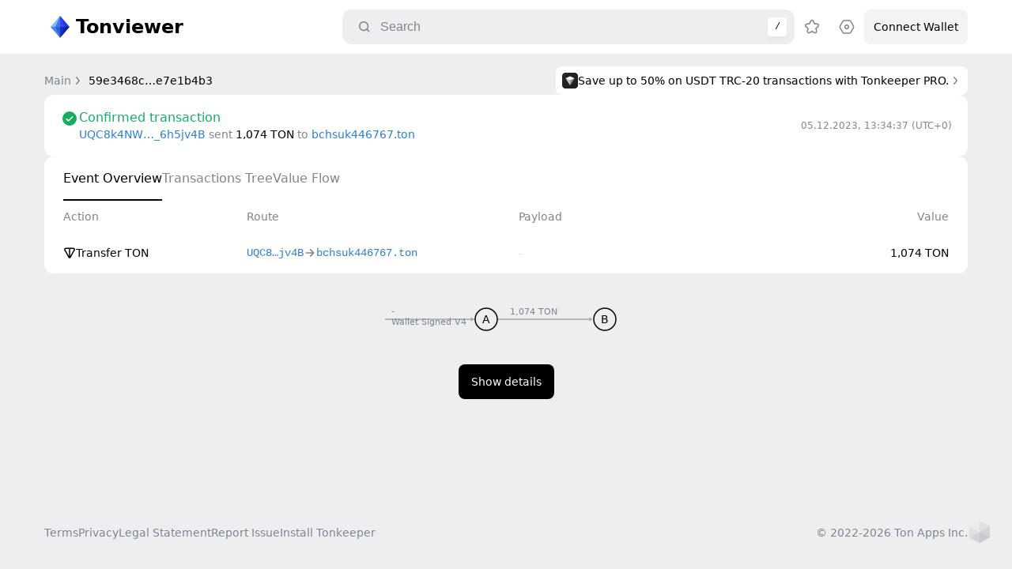

--- FILE ---
content_type: text/html; charset=utf-8
request_url: https://tonviewer.com/transaction/59e3468cbab09c9871602da71e67acb92eb77550f1d91899d6fbeef1e7e1b4b3
body_size: 16352
content:
<!DOCTYPE html><html class="light" lang="en"><head><meta charSet="utf-8" data-next-head=""/><meta name="viewport" content="width=device-width" data-next-head=""/><title data-next-head="">TON Explorer: Transaction · 59e3…b4b3</title><meta name="description" content="TON Explorer: Track transactions, blocks, addresses, and smart contracts in real-time. A user-friendly tool for analyzing and monitoring activity on decentralized networks." data-next-head=""/><meta name="theme-color" content="#ffffff" data-next-head=""/><meta name="robots" content="noindex, nofollow" data-next-head=""/><meta name="google-site-verification" content="dm5SFYAnQWroULWdNGGH_ilLNNvYny2o-USPqkiWk6E" data-next-head=""/><link rel="apple-touch-icon" sizes="180x180" href="/apple-touch-icon.png" data-next-head=""/><link rel="icon" type="image/png" sizes="32x32" href="/favicon-32x32.png" data-next-head=""/><link rel="icon" type="image/png" sizes="16x16" href="/favicon-16x16.png" data-next-head=""/><link rel="manifest" href="/site.webmanifest" data-next-head=""/><link rel="mask-icon" href="/favicon.ico" data-next-head=""/><meta name="msapplication-TileColor" content="#da532c" data-next-head=""/><meta name="twitter:card" content="summary_large_image" data-next-head=""/><meta name="twitter:image" content="https://tonviewer.com/api/lpimage?data=[base64]" data-next-head=""/><meta property="og:title" content="TON Explorer: Transaction · 59e3…b4b3" data-next-head=""/><meta property="og:type" content="website" data-next-head=""/><meta property="og:url" content="https://tonviewer.com/transaction/59e3468cbab09c9871602da71e67acb92eb77550f1d91899d6fbeef1e7e1b4b3" data-next-head=""/><meta property="og:image" content="https://tonviewer.com/api/lpimage?data=[base64]" data-next-head=""/><meta property="og:image:width" content="1440" data-vmid="og:image:width" data-next-head=""/><meta property="og:image:height" content="624" data-vmid="og:image:height" data-next-head=""/><meta name="keywords" content="TON explorer, TON blockchain explorer, blockchain viewer, TON transactions, blockchain transactions, TON blocks, blockchain blocks, TON explorer service, TON blockchain analysis, TON blockchain monitor, view TON transactions, cryptocurrency explorer, token explorer, TON cryptocurrency, Digital assets, Cryptocurrency tracking, Blockchain network, Blockchain platform, Cryptocurrency platform, Blockchain technology, TON network, TON blockchain network, Crypto explorer" data-next-head=""/><link rel="preload" href="/_next/static/css/cc18621734dc1deb.css" as="style"/><link rel="preload" href="/_next/static/css/25febb4eb7805b56.css" as="style"/><link rel="stylesheet" href="/_next/static/css/cc18621734dc1deb.css" data-n-g=""/><link rel="stylesheet" href="/_next/static/css/25febb4eb7805b56.css" data-n-p=""/><noscript data-n-css=""></noscript><script defer="" noModule="" src="/_next/static/chunks/polyfills-42372ed130431b0a.js"></script><script src="/_next/static/chunks/webpack-4b2885d9d087fd2a.js" defer=""></script><script src="/_next/static/chunks/framework-0907bc41f77e1d3c.js" defer=""></script><script src="/_next/static/chunks/main-d15e2afdb9c25e71.js" defer=""></script><script src="/_next/static/chunks/pages/_app-1fdfc9b16b11c137.js" defer=""></script><script src="/_next/static/chunks/7933-41727afc29e0af00.js" defer=""></script><script src="/_next/static/chunks/7891-f88ffe56d7bd5c38.js" defer=""></script><script src="/_next/static/chunks/9411-b7f0013e038ef45a.js" defer=""></script><script src="/_next/static/chunks/pages/transaction/%5Bvalue%5D-4d4ad8946dfba7c0.js" defer=""></script><script src="/_next/static/RIpMZvNabLbCqzUOXX_-H/_buildManifest.js" defer=""></script><script src="/_next/static/RIpMZvNabLbCqzUOXX_-H/_ssgManifest.js" defer=""></script></head><body><div id="__next"><div class="nbxr6o1" id="__notifier-container"></div><noscript><div><img src="https://mc.yandex.ru/watch/96241081" style="position:absolute;left:-9999px" alt=""/></div></noscript><div class="cdfkt4l"><div class="h1klfjoy"><div class="h1o5itdo"><a class="ldpypfq" href="/"><svg xmlns="http://www.w3.org/2000/svg" width="40" height="40" fill="none" viewBox="0 0 40 40"><path fill="#89B8FF" d="m11 20 9-14 9 14-9 14z"></path><path fill="#2E5FDC" d="M20 34V20h-7z"></path><path fill="#1D2DC6" d="M20 34V20h7z"></path><path fill="#4576F3" d="M20 20V6l-7 14z"></path><path fill="#3346F6" d="M20 20V6l7 14z"></path><path fill="#4486EB" d="M20 34 8 20h6z"></path><path fill="#89B8FF" d="M8 20 20 6l-6 14z"></path><path fill="#0F1D9D" d="M32 20 20 34l6-14z"></path><path fill="#213DD1" d="m20 6 12 14h-6z"></path></svg><div class="t1pr1sig title-text">Tonviewer</div></a><div class="aggx7el"><div class="s1u7fet2"><div class="s9sxnay s1xb63qm" tabindex="-1"><div class="icon-content i1cyemmh i1pyj45j" style="--size:16px;--icon-size:16px;--fill-color:var(--foregroundSecondary)"><svg xmlns="http://www.w3.org/2000/svg" width="16" height="16" fill="none" viewBox="0 0 16 16"><path fill="#000" fill-rule="evenodd" d="M11.694 7.097a4.597 4.597 0 1 1-9.194 0 4.597 4.597 0 0 1 9.194 0m-.849 4.809a6.097 6.097 0 1 1 1.06-1.06l2.472 2.47a.75.75 0 0 1-1.06 1.061z" clip-rule="evenodd"></path></svg></div><input class="b7attdf it4xgg4" placeholder="Search" autoComplete="off" value=""/><div class="larb31 t1ul7nup h3o2rb5">/</div></div></div><div class="b1prxqnb"><div class="a1qsnsfk sejl0cd"><div class="icon-content i1cyemmh" style="--size:24px;--icon-size:24px;--fill-color:var(--foregroundSecondary)"><svg xmlns="http://www.w3.org/2000/svg" width="24" height="24" fill="none" viewBox="0 0 24 24"><path fill="#000" fill-rule="evenodd" d="M16.5 11a5.5 5.5 0 1 1-11 0 5.5 5.5 0 0 1 11 0m-1.109 5.452a7 7 0 1 1 1.06-1.06l2.83 2.828a.75.75 0 1 1-1.061 1.06z" clip-rule="evenodd"></path></svg></div></div><div class="a1qsnsfk"><div class="icon-content i1cyemmh" style="--size:24px;--icon-size:24px;--fill-color:var(--foregroundSecondary)"><svg xmlns="http://www.w3.org/2000/svg" width="24" height="24" fill="none" viewBox="0 0 24 24"><path fill="#000" fill-rule="evenodd" d="m14.975 5.726.646 1.553.015.038.041.003 1.678.135.043.003c.423.034.808.065 1.114.108.28.039.732.113 1.144.36a2.76 2.76 0 0 1 1.122 3.452c-.188.442-.51.768-.714.964-.222.215-.515.466-.837.742l-.033.028-1.28 1.097-.031.027.01.04.39 1.639.01.042c.099.413.188.788.242 1.092.05.28.118.732.011 1.2a2.76 2.76 0 0 1-2.938 2.134c-.478-.043-.887-.248-1.137-.382a21 21 0 0 1-.965-.568l-.036-.023-1.435-.876-.035-.022-.035.022-1.435.876-.037.023a21 21 0 0 1-.964.568c-.25.134-.66.339-1.137.382a2.76 2.76 0 0 1-2.938-2.134c-.107-.468-.039-.92.01-1.2.055-.304.144-.68.243-1.092l.01-.043.39-1.639.01-.04-.031-.026-1.28-1.097-.033-.028a21 21 0 0 1-.837-.742c-.204-.197-.526-.522-.714-.964a2.76 2.76 0 0 1 1.122-3.452c.412-.247.864-.321 1.144-.36.306-.043.69-.074 1.114-.108l.043-.003 1.678-.135q.021 0 .04-.003l.016-.038.646-1.553.017-.04c.163-.393.311-.749.446-1.027.124-.255.335-.662.696-.978a2.76 2.76 0 0 1 3.632 0c.361.316.572.723.696.978.135.278.283.634.446 1.027zm-3.753-.857c-.208.182-.386.609-.74 1.462l-.646 1.554c-.105.251-.157.377-.23.481-.152.219-.373.38-.628.457-.121.037-.257.048-.529.07l-1.678.134c-.92.074-1.38.11-1.617.252a1.18 1.18 0 0 0-.481 1.48c.108.254.458.555 1.16 1.155l1.28 1.097c.206.178.31.266.386.368.161.212.245.472.24.738-.003.127-.034.26-.097.524l-.391 1.64c-.214.898-.321 1.347-.26 1.617.132.576.67.967 1.26.914.275-.025.669-.266 1.457-.747l1.435-.877c.232-.142.348-.213.468-.255.252-.088.526-.088.777 0 .12.041.237.113.47.255l1.434.877c.788.481 1.183.722 1.458.747a1.18 1.18 0 0 0 1.259-.914c.061-.27-.046-.72-.26-1.618l-.39-1.639c-.064-.265-.096-.397-.098-.524-.005-.266.079-.526.24-.739.076-.1.18-.19.387-.367l1.28-1.097c.7-.6 1.051-.9 1.16-1.155a1.18 1.18 0 0 0-.482-1.48c-.237-.141-.697-.178-1.617-.252l-1.678-.135c-.272-.021-.408-.032-.53-.07a1.18 1.18 0 0 1-.627-.456c-.073-.104-.125-.23-.23-.481l-.646-1.554c-.354-.853-.532-1.28-.74-1.462a1.18 1.18 0 0 0-1.556 0" clip-rule="evenodd"></path></svg></div></div><div class="a1qsnsfk"><div class="icon-content i1cyemmh" style="--size:24px;--icon-size:24px;--fill-color:var(--foregroundSecondary)"><svg xmlns="http://www.w3.org/2000/svg" width="24" height="24" fill="none" viewBox="0 0 24 24"><path fill="#000" fill-rule="evenodd" d="M8.668 4.75h6.663c.452 0 .868.244 1.09.637l3.376 6c.214.38.214.845 0 1.226l-3.376 6a1.25 1.25 0 0 1-1.09.637H8.668a1.25 1.25 0 0 1-1.09-.637l-3.375-6a1.25 1.25 0 0 1 0-1.226l3.376-6a1.25 1.25 0 0 1 1.09-.637m6.663-1.5H8.668a2.75 2.75 0 0 0-2.396 1.402l-3.376 6a2.75 2.75 0 0 0 0 2.697l3.376 6a2.75 2.75 0 0 0 2.396 1.401h6.663a2.75 2.75 0 0 0 2.397-1.401l3.376-6a2.75 2.75 0 0 0 0-2.697l-3.376-6a2.75 2.75 0 0 0-2.397-1.402M13.5 12a1.5 1.5 0 1 1-3 0 1.5 1.5 0 0 1 3 0m1.5 0a3 3 0 1 1-6 0 3 3 0 0 1 6 0" clip-rule="evenodd"></path></svg></div></div><div class="c9lj4pj loading"><div class="c1to331m loading"><div class="l1gmfwv5">Connect Wallet</div></div><div class="loader l1vj3r4e ld4fsff" style="--loaderSize:22;--loaderColor:var(--foregroundSecondary)"><svg width="22" height="22" viewBox="0 0 22 22" fill="none" xmlns="http://www.w3.org/2000/svg"><path d="M19.4796 5.70134C19.9485 5.40838 20.5705 5.54926 20.8197 6.04277C21.7627 7.91075 22.1565 10.0161 21.9437 12.1116C21.697 14.5403 20.6494 16.818 18.9659 18.5858C17.2824 20.3537 15.0586 21.5113 12.6449 21.8763C10.2311 22.2414 7.76452 21.7931 5.63354 20.6021C3.50256 19.4112 1.8283 17.5452 0.874446 15.298C-0.0794076 13.0509 -0.258652 10.5503 0.364943 8.19009C0.988539 5.82988 2.37954 3.74416 4.31887 2.26144C5.99219 0.98209 7.99168 0.214382 10.0768 0.0387934C10.6277 -0.00759631 11.0737 0.44842 11.0698 1.00124C11.0659 1.55407 10.6133 1.99332 10.0635 2.05086C8.42341 2.22248 6.85502 2.8425 5.53483 3.85186C3.94846 5.06473 2.81062 6.77084 2.30052 8.7015C1.79042 10.6322 1.93704 12.6776 2.7173 14.5158C3.49755 16.354 4.8671 17.8803 6.61024 18.8546C8.35338 19.8288 10.3711 20.1954 12.3455 19.8968C14.32 19.5982 16.139 18.6513 17.5161 17.2052C18.8932 15.7591 19.7501 13.896 19.9519 11.9093C20.1199 10.256 19.8261 8.59525 19.113 7.10844C18.8739 6.60998 19.0108 5.9943 19.4796 5.70134Z" fill="var(--loader-color)"></path></svg></div></div></div></div></div></div><div class="c1sl3usg"><div class="c5yjbo5"><div class="b79o33x"><div class="i15xgc4h"><a class="l1gmfwv5 i1yxgbh8" href="/"><div class="nygz236" style="overflow:visible">Main</div><div class="icon-content i1cyemmh" style="--size:16px;--icon-size:16px;--fill-color:var(--foregroundSecondary)"><svg xmlns="http://www.w3.org/2000/svg" width="16" height="16" fill="none" viewBox="0 0 16 16"><path fill="#000" fill-rule="evenodd" d="M6.273 3.171a.75.75 0 0 1 1.056.102l3.5 4.25a.75.75 0 0 1 0 .954l-3.5 4.25a.75.75 0 1 1-1.158-.954L9.278 8 6.171 4.227a.75.75 0 0 1 .102-1.056" clip-rule="evenodd"></path></svg></div></a><a class="l1gmfwv5 i1yxgbh8 active" href="/transaction/59e3468cbab09c9871602da71e67acb92eb77550f1d91899d6fbeef1e7e1b4b3"><div class="nygz236" style="overflow:hidden">59e3468c…e7e1b4b3</div></a></div><a target="_blank" class="bxia1r6" href="https://tonkeeper.com/pro?utm_source=tw_ban&amp;utm_medium=blog&amp;utm_campaign=tw_2"><div class="b1oiij9r"><div class="b12pa7y0"><svg xmlns="http://www.w3.org/2000/svg" width="54" height="54" fill="none" viewBox="0 0 54 54"><g clip-path="url(#clip0_21200_66385)"><rect width="54" height="54" fill="#10161F" rx="12"></rect><path fill="url(#paint0_linear_21200_66385)" d="M0 0h54v54H0z"></path><path fill="#fff" d="m26.998 26.045 15.273-6.921-15.273 24.102z" opacity="0.5"></path><path fill="#fff" d="m26.998 26.045-15.272-6.921 15.272 24.102z" opacity="0.75"></path><path fill="#fff" d="m26.998 26.045-15.272-6.92 15.272-6.92 15.273 6.92z"></path></g><defs><linearGradient id="paint0_linear_21200_66385" x1="0" x2="54" y1="0" y2="54" gradientUnits="userSpaceOnUse"><stop stop-color="#292929"></stop><stop offset="1" stop-color="#1A1A1A"></stop></linearGradient><clipPath id="clip0_21200_66385"><rect width="54" height="54" fill="#fff" rx="12"></rect></clipPath></defs></svg></div><div class="bdtytpm f7rf8ne">Save up to 50% on USDT TRC-20 transactions with Tonkeeper PRO.</div></div><div class="icon-content i1cyemmh" style="--size:16px;--icon-size:16px;--fill-color:var(--foregroundSecondary)"><svg xmlns="http://www.w3.org/2000/svg" width="16" height="16" fill="none" viewBox="0 0 16 16"><path fill="#000" fill-rule="evenodd" d="M6.273 3.171a.75.75 0 0 1 1.056.102l3.5 4.25a.75.75 0 0 1 0 .954l-3.5 4.25a.75.75 0 1 1-1.158-.954L9.278 8 6.171 4.227a.75.75 0 0 1 .102-1.056" clip-rule="evenodd"></path></svg></div></a><div class="b14pvwqu"><div class="bfnyfxl"><svg xmlns="http://www.w3.org/2000/svg" width="54" height="54" fill="none" viewBox="0 0 54 54"><g clip-path="url(#clip0_21200_66385)"><rect width="54" height="54" fill="#10161F" rx="12"></rect><path fill="url(#paint0_linear_21200_66385)" d="M0 0h54v54H0z"></path><path fill="#fff" d="m26.998 26.045 15.273-6.921-15.273 24.102z" opacity="0.5"></path><path fill="#fff" d="m26.998 26.045-15.272-6.921 15.272 24.102z" opacity="0.75"></path><path fill="#fff" d="m26.998 26.045-15.272-6.92 15.272-6.92 15.273 6.92z"></path></g><defs><linearGradient id="paint0_linear_21200_66385" x1="0" x2="54" y1="0" y2="54" gradientUnits="userSpaceOnUse"><stop stop-color="#292929"></stop><stop offset="1" stop-color="#1A1A1A"></stop></linearGradient><clipPath id="clip0_21200_66385"><rect width="54" height="54" fill="#fff" rx="12"></rect></clipPath></defs></svg></div><div class="b19mtpg3"><div class="l1gmfwv5">Tonkeeper Pro</div><div class="bdtytpm">Save up to 50% on USDT TRC-20 transactions with Tonkeeper PRO.</div><a target="_blank" class="ljsbwe2 bdtytpm f1u42rqi" href="https://tonkeeper.com/pro?utm_source=tw_ban&amp;utm_medium=blog&amp;utm_campaign=tw_2">Get Pro<!-- --> <div class="icon-content i1cyemmh" style="--size:16px;--icon-size:16px;--fill-color:var(--accentBlue)"><svg xmlns="http://www.w3.org/2000/svg" width="16" height="16" fill="none" viewBox="0 0 16 16"><path fill="#000" fill-rule="evenodd" d="M6.273 3.171a.75.75 0 0 1 1.056.102l3.5 4.25a.75.75 0 0 1 0 .954l-3.5 4.25a.75.75 0 1 1-1.158-.954L9.278 8 6.171 4.227a.75.75 0 0 1 .102-1.056" clip-rule="evenodd"></path></svg></div></a></div><div class="icon-content i1cyemmh action c1vnqrgx" style="--size:16px;--icon-size:16px;--fill-color:var(--foregroundSecondary)"><svg xmlns="http://www.w3.org/2000/svg" width="16" height="16" fill="none" viewBox="0 0 16 16"><path fill="#000" fill-rule="evenodd" d="M3.22 3.22a.75.75 0 0 1 1.06 0L8 6.94l3.72-3.72a.75.75 0 1 1 1.06 1.06L9.06 8l3.72 3.72a.75.75 0 1 1-1.06 1.06L8 9.06l-3.72 3.72a.75.75 0 0 1-1.06-1.06L6.94 8 3.22 4.28a.75.75 0 0 1 0-1.06" clip-rule="evenodd"></path></svg></div></div></div><div class="c1faixvl"><div class="b92fiuq"><div class="bi6nk91 success"><svg xmlns="http://www.w3.org/2000/svg" width="24" height="24" fill="none" viewBox="0 0 24 24"><circle id="Background" cx="12" cy="12" r="9" fill="#000"></circle><path id="Icon" fill="#fff" fill-rule="evenodd" d="M16.28 9.22a.75.75 0 0 1 0 1.06l-5.25 5.25a.75.75 0 0 1-1.06 0l-2.25-2.25a.75.75 0 1 1 1.06-1.06l1.72 1.72 4.72-4.72a.75.75 0 0 1 1.06 0" clip-rule="evenodd"></path></svg><div class="b1wmdsw7 success"><div class="l97f4zd bj2npno success">Confirmed transaction</div><div class="l1gmfwv5 bvo5qfa"><span><a class="link" href="/UQC8k4NWT1ZKpYcBdAEtjojHGiOJEoag_PDEXdkE_6h5jv4B">UQC8k4NW…_6h5jv4B</a> sent <span class="amount">1,074<!-- --> TON<!-- --> </span> to <a class="link" href="/UQCyWk7xGrbEmBdmTYPXBNP4EpHKzK_Ftqs2klra_M0bP1Lc">bchsuk446767.ton</a></span></div></div></div><div class="b1qs25iq b1dizyev"><div>05.12.2023, 13:34:37<!-- --> <!-- -->(UTC+0)</div></div></div><div class="cu67zr7"><div class="hvssgtr"><a class="l97f4zd h17jyzo1 active" href="/transaction/59e3468cbab09c9871602da71e67acb92eb77550f1d91899d6fbeef1e7e1b4b3"><h2>Event Overview</h2></a><a class="l97f4zd h17jyzo1" href="/transaction/59e3468cbab09c9871602da71e67acb92eb77550f1d91899d6fbeef1e7e1b4b3?section=trace"><h2>Transactions Tree</h2></a><a class="l97f4zd h17jyzo1" href="/transaction/59e3468cbab09c9871602da71e67acb92eb77550f1d91899d6fbeef1e7e1b4b3?section=valueFlow"><h2>Value Flow</h2></a></div><div class="c1al8pqr"><div class="t1rm0d5n"><div class="hugzryc"><div class="bdtytpm tzocdnt cgzr23m">Action</div><div class="bdtytpm tzocdnt cgzr23m">Route</div><div class="bdtytpm tzocdnt cgzr23m">Payload</div><div class="bdtytpm tzocdnt cgzr23m text-right">Value</div></div><div class="a18opxn8"><div class="an98vl5 action-row-87c16c376e25133f3f29a7115b241e6f212508b93ec74028e331a078ab33d1d6"><div class="a1ckey5r"><div class="l1gmfwv5 avvnacg a18oxtqf"><div class="icon-content i1cyemmh" style="--size:16px;--icon-size:16px;--fill-color:var(--foregroundPrimary)"><svg xmlns="http://www.w3.org/2000/svg" width="16" height="16" fill="none" viewBox="0 0 16 16"><path fill="#000" fill-rule="evenodd" d="M3.275 1.5h9.45c1.686 0 2.745 1.818 1.914 3.285l-5.334 9.412a1.5 1.5 0 0 1-2.61 0L1.361 4.785C.531 3.318 1.59 1.5 3.275 1.5M7.25 12.15V3H3.92c-.581 0-.873 0-1.043.122a.65.65 0 0 0-.266.453c-.024.208.118.463.401.971zM8.75 3v9.15l4.238-7.604c.284-.508.426-.763.402-.97a.65.65 0 0 0-.267-.454C12.954 3 12.664 3 12.08 3z" clip-rule="evenodd"></path></svg></div><div class="nygz236 text">Transfer TON</div></div><div class="avvnacg aqdt9nj other"><div class="action-address a13481hl 0:bc9383564f564aa5870174012d8e88c71a23891286a0fcf0c45dd904ffa8798e other"><a class="l1gmfwv5 t1ul7nup a1vxorli absolute-copy" href="/UQC8k4NWT1ZKpYcBdAEtjojHGiOJEoag_PDEXdkE_6h5jv4B"><span class="nygz236">UQC8…jv4B</span><div class="icon-content i1cyemmh action copy-icon" style="--size:16px;--icon-size:16px;--fill-color:var(--foregroundSecondary)"><svg xmlns="http://www.w3.org/2000/svg" width="16" height="16" fill="none" viewBox="0 0 16 16"><path fill="#000" fill-rule="evenodd" d="M6.5 5h.1c1.54 0 2.31 0 2.898.3A2.75 2.75 0 0 1 10.7 6.502c.3.588.3 1.358.3 2.898v.1h.5c.7 0 1.05 0 1.318-.136a1.25 1.25 0 0 0 .546-.547C13.5 8.55 13.5 8.2 13.5 7.5v-3c0-.7 0-1.05-.136-1.317a1.25 1.25 0 0 0-.546-.547C12.55 2.5 12.2 2.5 11.5 2.5h-3c-.7 0-1.05 0-1.317.136a1.25 1.25 0 0 0-.547.547C6.5 3.45 6.5 3.8 6.5 4.5zm4.5 6c-.002 1.278-.027 1.963-.3 2.499A2.75 2.75 0 0 1 9.498 14.7C8.91 15 8.14 15 6.6 15H5.4c-1.54 0-2.31 0-2.898-.3A2.75 2.75 0 0 1 1.3 13.5C1 12.91 1 12.14 1 10.6V9.4c0-1.54 0-2.31.3-2.898A2.75 2.75 0 0 1 2.502 5.3C3.037 5.027 3.722 5.002 5 5c.002-1.278.027-1.963.3-2.498A2.75 2.75 0 0 1 6.502 1.3C7.09 1 7.86 1 9.4 1h1.2c1.54 0 2.31 0 2.899.3A2.75 2.75 0 0 1 14.7 2.502c.3.588.3 1.358.3 2.898v1.2c0 1.54 0 2.31-.3 2.898A2.75 2.75 0 0 1 13.5 10.7c-.536.273-1.22.298-2.5.3M2.5 8.5c0-.7 0-1.05.136-1.317a1.25 1.25 0 0 1 .547-.547C3.45 6.5 3.8 6.5 4.5 6.5h3c.7 0 1.05 0 1.317.136.236.12.427.311.547.547C9.5 7.45 9.5 7.8 9.5 8.5v3c0 .7 0 1.05-.136 1.318a1.25 1.25 0 0 1-.547.546C8.55 13.5 8.2 13.5 7.5 13.5h-3c-.7 0-1.05 0-1.317-.136a1.25 1.25 0 0 1-.547-.546C2.5 12.55 2.5 12.2 2.5 11.5z" clip-rule="evenodd"></path><path fill="#000" fill-rule="evenodd" d="M11 11c-.002 1.278-.027 1.963-.3 2.499A2.75 2.75 0 0 1 9.498 14.7C8.91 15 8.14 15 6.6 15H5.4c-1.54 0-2.31 0-2.898-.3A2.75 2.75 0 0 1 1.3 13.5C1 12.91 1 12.14 1 10.6V9.4c0-1.54 0-2.31.3-2.898A2.75 2.75 0 0 1 2.502 5.3C3.037 5.027 3.722 5.002 5 5c.002-1.278.027-1.963.3-2.498A2.75 2.75 0 0 1 6.502 1.3C7.09 1 7.86 1 9.4 1h1.2c1.54 0 2.31 0 2.899.3A2.75 2.75 0 0 1 14.7 2.502c.3.588.3 1.358.3 2.898v1.2c0 1.54 0 2.31-.3 2.898A2.75 2.75 0 0 1 13.5 10.7c-.536.273-1.22.298-2.5.3M6.5 5h.1c1.54 0 2.31 0 2.898.3A2.75 2.75 0 0 1 10.7 6.502c.3.588.3 1.358.3 2.898v.1h.5c.7 0 1.05 0 1.318-.136a1.25 1.25 0 0 0 .546-.547C13.5 8.55 13.5 8.2 13.5 7.5v-3c0-.7 0-1.05-.136-1.317a1.25 1.25 0 0 0-.546-.547C12.55 2.5 12.2 2.5 11.5 2.5h-3c-.7 0-1.05 0-1.317.136a1.25 1.25 0 0 0-.547.547C6.5 3.45 6.5 3.8 6.5 4.5zm-4 3.5c0-.7 0-1.05.136-1.317a1.25 1.25 0 0 1 .547-.547C3.45 6.5 3.8 6.5 4.5 6.5h3c.7 0 1.05 0 1.317.136.236.12.427.311.547.547C9.5 7.45 9.5 7.8 9.5 8.5v3c0 .7 0 1.05-.136 1.318a1.25 1.25 0 0 1-.547.546C8.55 13.5 8.2 13.5 7.5 13.5h-3c-.7 0-1.05 0-1.317-.136a1.25 1.25 0 0 1-.547-.546C2.5 12.55 2.5 12.2 2.5 11.5z" clip-rule="evenodd"></path></svg></div></a></div><div class="icon-content i1cyemmh" style="--size:16px;--icon-size:16px;--fill-color:var(--foregroundSecondary)"><svg xmlns="http://www.w3.org/2000/svg" width="16" height="16" fill="none" viewBox="0 0 16 16"><path fill="#000" fill-rule="evenodd" d="M7.97 3.22a.75.75 0 0 1 1.06 0l4.25 4.25a.75.75 0 0 1 0 1.06l-4.25 4.25a.75.75 0 0 1-1.06-1.06l2.97-2.97H3.25a.75.75 0 0 1 0-1.5h7.69L7.97 4.28a.75.75 0 0 1 0-1.06" clip-rule="evenodd"></path></svg></div><div class="action-address a13481hl 0:b25a4ef11ab6c49817664d83d704d3f81291caccafc5b6ab36925adafccd1b3f other"><a class="l1gmfwv5 t1ul7nup a1vxorli absolute-copy" href="/UQCyWk7xGrbEmBdmTYPXBNP4EpHKzK_Ftqs2klra_M0bP1Lc"><span class="nygz236">bchsuk446767.ton</span><div class="icon-content i1cyemmh action copy-icon" style="--size:16px;--icon-size:16px;--fill-color:var(--foregroundSecondary)"><svg xmlns="http://www.w3.org/2000/svg" width="16" height="16" fill="none" viewBox="0 0 16 16"><path fill="#000" fill-rule="evenodd" d="M6.5 5h.1c1.54 0 2.31 0 2.898.3A2.75 2.75 0 0 1 10.7 6.502c.3.588.3 1.358.3 2.898v.1h.5c.7 0 1.05 0 1.318-.136a1.25 1.25 0 0 0 .546-.547C13.5 8.55 13.5 8.2 13.5 7.5v-3c0-.7 0-1.05-.136-1.317a1.25 1.25 0 0 0-.546-.547C12.55 2.5 12.2 2.5 11.5 2.5h-3c-.7 0-1.05 0-1.317.136a1.25 1.25 0 0 0-.547.547C6.5 3.45 6.5 3.8 6.5 4.5zm4.5 6c-.002 1.278-.027 1.963-.3 2.499A2.75 2.75 0 0 1 9.498 14.7C8.91 15 8.14 15 6.6 15H5.4c-1.54 0-2.31 0-2.898-.3A2.75 2.75 0 0 1 1.3 13.5C1 12.91 1 12.14 1 10.6V9.4c0-1.54 0-2.31.3-2.898A2.75 2.75 0 0 1 2.502 5.3C3.037 5.027 3.722 5.002 5 5c.002-1.278.027-1.963.3-2.498A2.75 2.75 0 0 1 6.502 1.3C7.09 1 7.86 1 9.4 1h1.2c1.54 0 2.31 0 2.899.3A2.75 2.75 0 0 1 14.7 2.502c.3.588.3 1.358.3 2.898v1.2c0 1.54 0 2.31-.3 2.898A2.75 2.75 0 0 1 13.5 10.7c-.536.273-1.22.298-2.5.3M2.5 8.5c0-.7 0-1.05.136-1.317a1.25 1.25 0 0 1 .547-.547C3.45 6.5 3.8 6.5 4.5 6.5h3c.7 0 1.05 0 1.317.136.236.12.427.311.547.547C9.5 7.45 9.5 7.8 9.5 8.5v3c0 .7 0 1.05-.136 1.318a1.25 1.25 0 0 1-.547.546C8.55 13.5 8.2 13.5 7.5 13.5h-3c-.7 0-1.05 0-1.317-.136a1.25 1.25 0 0 1-.547-.546C2.5 12.55 2.5 12.2 2.5 11.5z" clip-rule="evenodd"></path><path fill="#000" fill-rule="evenodd" d="M11 11c-.002 1.278-.027 1.963-.3 2.499A2.75 2.75 0 0 1 9.498 14.7C8.91 15 8.14 15 6.6 15H5.4c-1.54 0-2.31 0-2.898-.3A2.75 2.75 0 0 1 1.3 13.5C1 12.91 1 12.14 1 10.6V9.4c0-1.54 0-2.31.3-2.898A2.75 2.75 0 0 1 2.502 5.3C3.037 5.027 3.722 5.002 5 5c.002-1.278.027-1.963.3-2.498A2.75 2.75 0 0 1 6.502 1.3C7.09 1 7.86 1 9.4 1h1.2c1.54 0 2.31 0 2.899.3A2.75 2.75 0 0 1 14.7 2.502c.3.588.3 1.358.3 2.898v1.2c0 1.54 0 2.31-.3 2.898A2.75 2.75 0 0 1 13.5 10.7c-.536.273-1.22.298-2.5.3M6.5 5h.1c1.54 0 2.31 0 2.898.3A2.75 2.75 0 0 1 10.7 6.502c.3.588.3 1.358.3 2.898v.1h.5c.7 0 1.05 0 1.318-.136a1.25 1.25 0 0 0 .546-.547C13.5 8.55 13.5 8.2 13.5 7.5v-3c0-.7 0-1.05-.136-1.317a1.25 1.25 0 0 0-.546-.547C12.55 2.5 12.2 2.5 11.5 2.5h-3c-.7 0-1.05 0-1.317.136a1.25 1.25 0 0 0-.547.547C6.5 3.45 6.5 3.8 6.5 4.5zm-4 3.5c0-.7 0-1.05.136-1.317a1.25 1.25 0 0 1 .547-.547C3.45 6.5 3.8 6.5 4.5 6.5h3c.7 0 1.05 0 1.317.136.236.12.427.311.547.547C9.5 7.45 9.5 7.8 9.5 8.5v3c0 .7 0 1.05-.136 1.318a1.25 1.25 0 0 1-.547.546C8.55 13.5 8.2 13.5 7.5 13.5h-3c-.7 0-1.05 0-1.317-.136a1.25 1.25 0 0 1-.547-.546C2.5 12.55 2.5 12.2 2.5 11.5z" clip-rule="evenodd"></path></svg></div></a></div></div><div class="avvnacg alergog payload"><div class="bdtytpm nygz236 a1kyw8os empty">-</div></div><div class="avvnacg aierrra transfer"><div class="l1gmfwv5 nygz236 a1cosnym static">1,074 TON</div></div></div></div></div></div><div class="c4bnqh5"><div class="c12abfi9"><div class="c1h50a14"><svg width="306" height="56"><path d="M0,28 H114" fill="none" stroke="var(--foregroundTertiary)" stroke-width="1.5"></path><g><path d="M128,28 V28 H260" fill="none" stroke="var(--foregroundTertiary)" stroke-width="1.5"></path></g><g><g transform="translate(128, 28)"><g><foreignObject style="pointer-events:none;display:flex;flex-direction:row;align-items:center" width="4" height="6" x="-20" y="-3"><svg style="display:block;stroke:none" width="4" height="6" viewBox="0 0 4 5" xmlns="http://www.w3.org/2000/svg"><path d="M0.400044 0.549983C0.648572 0.218612 1.11867 0.151455 1.45004 0.399983L3.45004 1.89998C3.6389 2.04162 3.75004 2.26392 3.75004 2.49998C3.75004 2.73605 3.6389 2.95834 3.45004 3.09998L1.45004 4.59998C1.11867 4.84851 0.648572 4.78135 0.400044 4.44998C0.151516 4.11861 0.218673 3.64851 0.550044 3.39998L1.75004 2.49998L0.550044 1.59998C0.218673 1.35145 0.151516 0.881354 0.400044 0.549983Z" fill="var(--foregroundTertiary)"></path></svg></foreignObject><circle r="14" class="c1fesksr trace-circle-59e3468cbab09c9871602da71e67acb92eb77550f1d91899d6fbeef1e7e1b4b3"></circle><foreignObject style="pointer-events:none" width="28" height="16" x="-14" y="-8"><div class="l1cwzb1n trace-circle-59e3468cbab09c9871602da71e67acb92eb77550f1d91899d6fbeef1e7e1b4b3">A</div></foreignObject><foreignObject x="-120" y="-16" width="100" height="40"><div class="p1wiknk3"><div style="pointer-events:none">-</div><div style="pointer-events:none">Wallet Signed V4</div></div></foreignObject></g></g><g transform="translate(278, 28)"><g><foreignObject style="pointer-events:none;display:flex;flex-direction:row;align-items:center" width="4" height="6" x="-20" y="-3"><svg style="display:block;stroke:none" width="4" height="6" viewBox="0 0 4 5" xmlns="http://www.w3.org/2000/svg"><path d="M0.400044 0.549983C0.648572 0.218612 1.11867 0.151455 1.45004 0.399983L3.45004 1.89998C3.6389 2.04162 3.75004 2.26392 3.75004 2.49998C3.75004 2.73605 3.6389 2.95834 3.45004 3.09998L1.45004 4.59998C1.11867 4.84851 0.648572 4.78135 0.400044 4.44998C0.151516 4.11861 0.218673 3.64851 0.550044 3.39998L1.75004 2.49998L0.550044 1.59998C0.218673 1.35145 0.151516 0.881354 0.400044 0.549983Z" fill="var(--foregroundTertiary)"></path></svg></foreignObject><circle r="14" class="c1fesksr trace-circle-87c16c376e25133f3f29a7115b241e6f212508b93ec74028e331a078ab33d1d6"></circle><foreignObject style="pointer-events:none" width="28" height="16" x="-14" y="-8"><div class="l1cwzb1n trace-circle-87c16c376e25133f3f29a7115b241e6f212508b93ec74028e331a078ab33d1d6">B</div></foreignObject><foreignObject x="-120" y="-16" width="100" height="40"><div class="p1wiknk3"><div style="pointer-events:none">1,074 TON</div><div style="pointer-events:none"></div></div></foreignObject></g></g></g></svg></div></div><div class="c11je8ql primary large button b1kggzvs"><div class="c1jfe7x3"><div class="l1gmfwv5">Show details</div></div></div></div></div></div></div></div><div class="c8n3wl4"><svg xmlns="http://www.w3.org/2000/svg" width="26" height="30" fill="none" viewBox="0 0 26 30"><path fill="#D0D2D6" d="m12.998.7 13 7.367-13 6.933z"></path><path fill="#BABBC1" d="M25.998 8.067v13.866l-13-6.933z"></path><path fill="#A2A4AC" d="m25.998 21.933-13 7.367V15z"></path><path fill="#BABBC1" d="m12.999 29.3-13-7.367 13-6.933z"></path><path fill="#D0D2D6" d="M-.001 21.933V8.067l13 6.933z"></path><path fill="#E8E9EB" d="m-.001 8.067 13-7.367V15z"></path></svg><div class="t1qhhv29 animate-content"><div class="l1gmfwv5 tftgjsi">How this data was fetched?</div><div class="b1qs25iq d141mnod">Use tonapi.io </div></div></div></div><div class="fu9i7p8"><div class="f4rr4yy"><div class="bdtytpm f137hmyg"><a href="/terms">Terms</a><a href="/privacy">Privacy</a><a target="_blank" href="/documents/LegalStatement.pdf">Legal Statement</a><a target="_blank" href="https://t.me/tonviewer_support_bot">Report Issue</a><a target="_blank" href="https://tonkeeper.com">Install Tonkeeper</a></div><a target="_blank" class="bdtytpm f137hmyg" href="https://tonapps.group/">© 2022-<!-- -->2026<!-- --> Ton Apps Inc.</a></div></div></div></div><div style="display:none"><script id="__NEXT_DATA__" type="application/json">{"props":{"pageProps":{"data":"[base64]","initialized":true,"lang":{"lang":"en"},"theme":{"theme":"light","toggle":"system"},"currency":{"currency":"USD"},"prices":{"prices":{"CNY":11.897700845830832,"RUB":133.0645244573485,"BYN":4.946899025905523,"USD":1.7036592681463705,"EUR":1.4680466668266343,"GBP":1.2711972420374906}},"isMobile":false,"hideEventsSpam":false,"hideTkProBanner":false,"cryptoRankItems":[{"slug":"tether","address":"0:b113a994b5024a16719f69139328eb759596c38a25f59028b146fecdc3621dfe"},{"slug":"wrapped-bitcoin","address":"0:dc064187982e294dfdf8c771a6d395ef7a93b9c3ad0337167e5d3e08ebe5061b"},{"slug":"tower","address":"0:b8ed87d52d6a3e53fcfbb3a8843a4600004285fc2d3e801881f0a24beace66e0"},{"slug":"gamee","address":"0:aa9e166774119bc233e957c2bff1638ae7c66440f5e54bf6ec85abbd0ca5a700"},{"slug":"baby-doge-coin","address":"0:960e3e3d1c52274b04a4e3d780a38efa135601cb02e816e499e8e3b7c7b8e63f"},{"slug":"gmt-token","address":"0:f495a8a4d0580757c68d7d185e6e2f060c6daba43c8a1977a6d0c05fc9afc4c3"},{"slug":"toncoin","address":"0:0000000000000000000000000000000000000000000000000000000000000000"},{"slug":"lavandos","address":"0:65de083a0007638233b6668354e50e44cd4225f1730d66b8b1f19e5d26690751"},{"slug":"first-digital-usd","address":"0:f412fa64e2d8a614e1e6cb84afde5fca1145e533e74dd7f2a1ae84c27c1db090"},{"slug":"evaa-protocol","address":"0:4a31f8d7fdafddb0e2e6fa3bb1c95672b453fbfca2a7cc6bfa274d6419cef681"},{"slug":"jetton","address":"0:105e5589bc66db15f13c177a12f2cf3b94881da2f4b8e7922c58569176625eb5"},{"slug":"gemston","address":"0:57e8af5a5d59779d720d0b23cf2fce82e0e355990f2f2b7eb4bba772905297a4"},{"slug":"ton-bridged-usdt","address":"0:729c13b6df2c07cbf0a06ab63d34af454f3d320ec1bcd8fb5c6d24d0806a17c2"},{"slug":"glint-coin","address":"0:81771a4409f10f1f6c14c62d5ae9088e9127fee6a0e3516a8b094b8ab43f862c"},{"slug":"definder-capital","address":"0:f6eb371de82aa9cfb5b22ca547f31fdc0fa0fbb41ae89ba84a73272ff0bf2157"},{"slug":"bemo-staked-ton","address":"0:cd872fa7c5816052acdf5332260443faec9aacc8c21cca4d92e7f47034d11892"},{"slug":"notcoin","address":"0:2f956143c461769579baef2e32cc2d7bc18283f40d20bb03e432cd603ac33ffc"},{"slug":"yogapetz","address":"0:44421f63f354136ac22ee79df7110d8a452076bf59235df9f918fbe5f03ffc96"},{"slug":"ton-fish-memecoin","address":"0:1371473af6c19208231269db1550a746c0cd4130a4be1ca09618f93ad3164683"},{"slug":"ethena-usde","address":"0:086fa2a675f74347b08dd4606a549b8fdb98829cb282bc1949d3b12fbaed9dcc"},{"slug":"gram","address":"0:b8ef4f77a17e5785bd31ba4da50abd91852f2b8febee97ad6ee16d941f939198"},{"slug":"moew","address":"0:16b0818ca0695b8c9248b2293ef7fe80e088a875bd4cecb5b7926bb4e6ff2e8e"},{"slug":"dogwifhood","address":"0:2e728e5910f801d7d7d24e8ec49ad2d3272b2b2b16eee8cfd73850f059088d8c"},{"slug":"blum","address":"0:808f9a22451ad7a2462c83f07e7b4286f71330879ba9af923c1d0cc4ae6d3f04"},{"slug":"storm-trade","address":"0:6ca2c99c66b0fa1478a303ba9618bc39c28fda1fc50de37e618bddf98c9fd24c"},{"slug":"durev","address":"0:74d8327471d503e2240345b06fe1a606de1b5e3c70512b5b46791b429dab5eb1"},{"slug":"tg-20-tgram","address":"0:d1950f1e9fb036cec4ee17b49d0cec4c959ff0170d04ec4a30deef5ce294a87b"},{"slug":"ston-fi","address":"0:3690254dc15b2297610cda60744a45f2b710aa4234b89adb630e99d79b01bd4f"},{"slug":"anon-ton","address":"0:effb2af8d7f099daeae0da07de8157dae383c33e320af45f8c8a510328350886"},{"slug":"goi-coin","address":"0:42a329c662c940323bff81197fdbf07528c3af87d656f9a7b4a7b49a5d9cba28"},{"slug":"ethena-staked-usde","address":"0:d0e545323c7acb7102653c073377f7e3c67f122eb94d430a250739f109d4a57d"},{"slug":"hamster-kombat","address":"0:09f2e59dec406ab26a5259a45d7ff23ef11f3e5c7c21de0b0d2a1cbe52b76b3d"},{"slug":"resistance-dog","address":"0:59fdc69f3f20ebe4a513b3468dc61d194c3864a4464e3662c903648d1a52e6e0"},{"slug":"catizen-meme","address":"0:fe72f474373e97032441bdb873f9a6d3ad10bab08e6dbc7befa5e42b695f5400"},{"slug":"shitcoin-ton","address":"0:7880f7c6d18b688891c231352ecf13fd7ca5f2f67c7a4c587e75c025b6b9cda4"},{"slug":"ton-raffles","address":"0:896e9d240693f03e8046f94e42f9c59f3ff8e792cbe8b467c0acf179d10f508a"},{"slug":"scaleton-ton","address":"0:65aac9b5e380eae928db3c8e238d9bc0d61a9320fdc2bc7a2f6c87d6fedf9208"},{"slug":"my-ton-wallet","address":"0:8554d9516fe3471c341fbf743dc6f0d704b2656b2f39e7fc5112cab96435fa28"},{"slug":"mittens","address":"0:70cbec09fb00aa87499f247a168e6ba5274a0844a10926def950bcab24d3dc9e"},{"slug":"tonstakers","address":"0:bdf3fa8098d129b54b4f73b5bac5d1e1fd91eb054169c3916dfc8ccd536d1000"},{"slug":"arbuz","address":"0:0cd8a583a7d94dd18bf1bdf49b234af28c15f033bd2b6a4a4d2076ee1136ad45"},{"slug":"addickted","address":"0:0e2ce27d8e14b5466cc44306b209c0fff20959848de6ee534e7e83535213f84d"},{"slug":"cat-dog-miner","address":"0:c6f21acc9a3583ee23fb3a9d97919ea31a116d054ab306bc298f8839d3f5513e"},{"slug":"dogs","address":"0:afc49cb8786f21c87045b19ede78fc6b46c51048513f8e9a6d44060199c1bf0c"},{"slug":"xrocket","address":"0:157c463688a4a91245218052c5580807792cf6347d9757e32f0ee88a179a6549"},{"slug":"invite","address":"0:2b8f97e11dc3f3fa58e430135c76e42188ef16978266157ffd6bedb90df50c42"},{"slug":"ton-cat","address":"0:6d0e662008a93779c435c7e8f408b6519cf632695edc077dda774dfa40df8713"},{"slug":"not-meme","address":"0:16a73dbf1b434ac651b656f8056e06463edf18d6a7b47068fee18c3905f99847"},{"slug":"ai-coin","address":"0:48cef1de34697508200b8026bf882f8e88aff894586cfd304ab513633fa7e2d3"},{"slug":"watcoin","address":"0:84ab3db1dfe51bfc43b8639efdf0d368a8ac35b4ffed27a6fdcbe5f40b8bafb3"},{"slug":"not-pixel","address":"0:78db4c90b19a1b19ccb45580df48a1e91b6410970fa3d5ffed3eed49e3cf08ff"},{"slug":"cats-ton","address":"0:3702c84f115972f3043a9998a772b282fc290948a5eaaa3ca0d1532c56317f08"},{"slug":"roolz","address":"0:19c09757099a0ef4921bc014cbd9aff3cce00f85e2c809ae181bb94d2250d9cc"},{"slug":"pingo","address":"0:915a941099f4a09692e9e83e5779b8b1e74012b41c637d040d92cb053ff22c89"},{"slug":"x-empire","address":"0:78cd9bac1ec6d4daf5533ea8e19689083a8899844742313ef4dc2584ce14cea3"},{"slug":"sad-meow","address":"0:93630f42a4a9beee23bf542ffb0ecaa478ad41cdefaefbe31e64ca1f8d083cb4"},{"slug":"watcoin-ton","address":"0:27381992a2a7cd7f0fdb1846158ee1b9eaa2d05dc446055e3b2e202766ae4fc5"},{"slug":"duck-chain","address":"0:d65e39d55a17857a66806859fe0a9e270de86f1a596b5ce67cc2a1e6f2c0c4c2"},{"slug":"nikola-i","address":"0:e8f100ba9958bb1aaeae1960c5e17569ddc678c0a67e6ea28192685530f9bed6"},{"slug":"ton-application-chain","address":"0:44fe006b53798f23d8478e526847f918cab8508320850fa11459f6b8d96f13ec"},{"slug":"major","address":"0:ae3e6d351e576276e439e7168117fd64696fd6014cb90c77b2f2cbaacd4fcc00"},{"slug":"tonny","address":"0:bb8a57d48f67a08e2b69341816f3a23766bd652449ea7f5330b1c31ce7d1e369"},{"slug":"neuton","address":"0:1fcf345c7e99d078851e35f5eb9faa7f4c6864f829deecc9d1bd3f778ebcbc1c"},{"slug":"ton-station","address":"0:b07b4837704161b33e152b99ebb4e641905792212c6109552abce37b226fff48"},{"slug":"vertus","address":"0:df8257eb7f43acdfc70a3c768e2aa41e9c9a65b36b3471ecbc69c4058cf0bf54"},{"slug":"build-ton","address":"0:589d4ac897006b5aaa7fae5f95c5e481bd34765664df0b831a9d0eb9ee7fc150"},{"slug":"fpi-bank","address":"0:f42a9711321fac28edb3e7ebce8e0bc58d34f9f2d3bed8d9afc6a839a1c15016"},{"slug":"shelter-of-exiles","address":"0:8fada77ca1c0ee229e1b01b19bc5d03b0567561361ace0e8802fb62baedbba05"},{"slug":"redx","address":"0:853be63c05210020d06b35dbfbd952c2f4b098b7dd798b2fbf0a690982b11a3f"},{"slug":"utya","address":"0:5a0a05303a873a80708d967fe82736f4995b3bf581bbc18a1abe1fa8d48b5a9d"},{"slug":"captain-tsubasa-on-ton","address":"0:2f0f2ff1c93e29663673d74e1943ce100d9b8dcebdaa7bcffc907323fd24101e"},{"slug":"battery","address":"0:0d99b99d103b0cb6f48520f8c9ca32fd34a06544405b215f9f330b9218254122"},{"slug":"beluga-ton","address":"0:77fda368732c2744f41151298d243eda63b784211150ee36b1d2494c0e9e6038"},{"slug":"bombie","address":"0:106447fa03e05f37cc185678ddc8f5a9097c244d28e17c5e5958fec08d178ce1"},{"slug":"ecorpay","address":"0:dcfe7ae6e6839509540cf06449e6afe1af58e0a4d423b06908184faecedb76eb"},{"slug":"tether-gold-tokens","address":"0:3547f2ee4022c794c80ea354b81bb63b5b571dd05ac091b035d19abbadd74ac6"},{"slug":"tonio","address":"0:8719fb83fa3e34cba2b14e6c820b8ba5b6ecf42b73c4be0467afc532746b60fc"},{"slug":"wolf-on-ton","address":"0:1351a1f546ccc0c691053333c0d0deeec0ec4b54d1f9a533acc5a9f1dca1c145"},{"slug":"mission-pawsible","address":"0:c3860aa6ba1d7a96901a4ef02acd0fb3a3bfc7aa3ad4349c6622115e5f055449"},{"slug":"amocucinare","address":"0:bb8ecf0d2d7defe7b66e466baeb0db4c4817648b8bdafeac8beec030766a2c7f"},{"slug":"gifts-strategy","address":"0:3d55029b8f831207493eeec2b552b6322209fd527529197a5472405ef7ea2c97"},{"slug":"capybobo","address":"0:f7f83b1c76310cf79cd1996f77eaf195afa3bbb852755ba6bcfbeefe560debb5"},{"slug":"open-tony","address":"0:746a957e372098243570481a032fce978e9d0e8b07320fc8c9d09e415569e70c"},{"slug":"ton-cats-jetton","address":"0:5a76af69d76b82d4a7d288f0806a812f8695cf1e3ee1056abe9aa1a7b6ec04d8"},{"slug":"grouche-coin","address":"0:2eeeac5f560320d2da67a2c06901160e1bef96d4452e5ffe47fef390b5356e1e"}],"userInfo":null}},"page":"/transaction/[value]","query":{"value":"59e3468cbab09c9871602da71e67acb92eb77550f1d91899d6fbeef1e7e1b4b3"},"buildId":"RIpMZvNabLbCqzUOXX_-H","runtimeConfig":{"host":"https://tonapi.io","authClientToken":"AFPJTKEBPOX3AIYAAAAKA2HWOTRNJP5MUCV5DMDCZAAOCPSAYEYS3CILNQVLF2HWKED6USY"},"isFallback":false,"isExperimentalCompile":false,"gip":true,"scriptLoader":[]}</script></div></body></html>

--- FILE ---
content_type: text/css; charset=UTF-8
request_url: https://tonviewer.com/_next/static/css/593ebfc7e3202643.css
body_size: -145
content:
.i15xgc4h{padding:8px 0}.i15xgc4h,.i1yxgbh8{display:flex;flex-direction:row;align-items:center;overflow:hidden;gap:8px}.i1yxgbh8{min-width:56px;color:var(--foregroundSecondary)}.i1yxgbh8.active{color:var(--foregroundPrimary);pointer-events:none}.ckfd5yx{flex-direction:column;flex:1 1;gap:16px}.ckfd5yx,.cw592yi{display:flex;align-self:stretch}.cw592yi{background-color:var(--backgroundSecondary);padding:20px 24px;border-radius:12px}.cw592yi,.tuhbeqq{flex-direction:column;gap:20px}.tuhbeqq{display:flex}.tuhbeqq *{white-space:pre-wrap}.tuhbeqq a{color:var(--accentBlue)}

--- FILE ---
content_type: text/css; charset=UTF-8
request_url: https://tonviewer.com/_next/static/css/96a4b6e8b38ad869.css
body_size: -48
content:
.i15xgc4h{padding:8px 0}.i15xgc4h,.i1yxgbh8{display:flex;flex-direction:row;align-items:center;overflow:hidden;gap:8px}.i1yxgbh8{min-width:56px;color:var(--foregroundSecondary)}.i1yxgbh8.active{color:var(--foregroundPrimary);pointer-events:none}.c1970eeh{flex-direction:column;flex:1 1;gap:16px}.c1970eeh,.cqyugpi{display:flex;align-self:stretch}.cqyugpi{background-color:var(--backgroundSecondary);padding:20px 24px;border-radius:12px}.cqyugpi,.tklvxjf{flex-direction:column;gap:20px}.tklvxjf{display:flex}.tklvxjf *{white-space:pre-wrap}.tklvxjf a{color:var(--accentBlue)}

--- FILE ---
content_type: application/javascript; charset=UTF-8
request_url: https://tonviewer.com/_next/static/chunks/5700-244bbdcac3a9d434.js
body_size: 9397
content:
(self.webpackChunk_N_E=self.webpackChunk_N_E||[]).push([[5700],{2322:t=>{t.exports={c3c510f:"c3c510f",home:"home",h1ogdhyy:"h1ogdhyy",w1vqv94e:"w1vqv94e",l894kbu:"l894kbu",c1jj8wgy:"c1jj8wgy",l1o5ylnf:"l1o5ylnf",g94gse:"g94gse",l1ut4vhn:"l1ut4vhn"}},2732:(t,e,a)=>{"use strict";a.d(e,{L:()=>i});var c=a(37876),n=a(14232),r=a(43545),s=a(62512),l=a(85671);a(94758);let o=(0,r.cx)(l.jz,l.xG,"isbajiv"),i=n.memo(t=>{let{title:e,content:a,className:n,titleClassName:l,style:i,text:h,...d}=t;return(0,c.jsxs)("div",{className:(0,r.cx)("i120fnii",n),style:i,children:[(0,c.jsx)("div",{className:(0,r.cx)(o,t.titleClassName),children:e}),!!h&&(0,c.jsx)(s.w,{text:h,...d}),!!a&&a]})})},4937:(t,e,a)=>{"use strict";a.d(e,{x:()=>f});var c=a(37876),n=a(14232),r=a(43545),s=a(62512),l=a(67601),o=a(1864),i=a(85671);a(96559);let h=(0,r.cx)(i.Ih,i.xG,"tejllry"),d="t9bjf7n",x=(0,r.cx)(i.xG,i.jz,"t13dwtyw"),m=(0,r.cx)(i.xG,i.jz,"t1aq2kyi"),u="tzq6s32",g=(0,r.cx)(i.jz,"e1w3w9op"),v=n.memo(t=>{var e;return(0,c.jsxs)("div",{className:(0,r.cx)(d,t.isHomePage&&"home"),children:[(0,c.jsx)(s.w,{text:t.account.name||(0,o.Os)((0,o.xc)(t.account.address,!t.account.is_wallet)),href:"/".concat((0,o.xc)(t.account.address)),copyContent:(0,o.xc)(t.account.address),textClassName:i.Tr}),(0,c.jsx)(s.w,{text:(0,o.Os)(t.hash),href:"/transaction/".concat(t.hash),copyContent:t.hash,textClassName:i.Tr}),(0,c.jsx)("div",{className:x,children:t.lt}),(0,c.jsx)("div",{className:x,children:t.transaction_type}),(0,c.jsx)("div",{className:x,children:(null==(e=t.compute_phase)?void 0:e.exit_code)!==void 0?t.compute_phase.exit_code:"-"}),(0,c.jsx)("div",{className:x,children:t.out_msgs.length}),(0,c.jsx)("div",{className:(0,r.cx)(x,u),children:(0,o.ez)(t.total_fees,9)})]})}),f=n.memo(t=>{var e;let{t:a}=(0,l.F)();return(0,c.jsxs)("div",{className:"crgvoib",children:[(0,c.jsx)("div",{className:"h17y6tws",children:(0,c.jsx)("h2",{className:(0,r.cx)(h,t.isHomePage&&"home"),children:a("blockTransactions")})}),(null==(e=t.transactions)?void 0:e.length)?(0,c.jsx)("div",{className:"tpxna6n",children:(0,c.jsxs)("div",{className:"t1nlky3b",children:[(0,c.jsxs)("div",{className:(0,r.cx)(d,t.isHomePage&&"home"),children:[(0,c.jsx)("div",{className:m,children:"Account"}),(0,c.jsx)("div",{className:m,children:"Hash"}),(0,c.jsx)("div",{className:m,children:"LT"}),(0,c.jsx)("div",{className:m,children:"Transaction type"}),(0,c.jsx)("div",{className:m,children:"Exit code"}),(0,c.jsx)("div",{className:m,children:"Out msgs"}),(0,c.jsx)("div",{className:(0,r.cx)(m,u),children:"Total Fee"})]}),t.transactions.map((e,a)=>(0,c.jsx)(v,{...e,isHomePage:t.isHomePage},a))]})}):(0,c.jsx)("div",{className:(0,r.cx)(g,t.isHomePage&&"home"),children:"Transactions not found"})]})})},10555:t=>{t.exports={c1t7r9z3:"c1t7r9z3",home:"home",csowcc1:"csowcc1",open:"open","icon-content":"icon-content",b4v2xbq:"b4v2xbq",cthowf6:"cthowf6",s81wrpg:"s81wrpg"}},19883:t=>{t.exports={crjtn7o:"crjtn7o",pointer:"pointer",in6dwcq:"in6dwcq","copy-icon":"copy-icon",t1g1t0q6:"t1g1t0q6",link:"link"}},37906:t=>{t.exports={cvvy1nn:"cvvy1nn",hcw9hcv:"hcw9hcv",hzztw8e:"hzztw8e",home:"home",tegtjx1:"tegtjx1",t1mn9ca4:"t1mn9ca4",t1azquxs:"t1azquxs",ts02s2m:"ts02s2m",s1w8bv3a:"s1w8bv3a",trawfm9:"trawfm9",t1a311cd:"t1a311cd"}},45141:(t,e,a)=>{"use strict";a.d(e,{F:()=>f});var c=a(37876),n=a(14232),r=a(48230),s=a.n(r),l=a(43545),o=a(62512),i=a(67601),h=a(65959),d=a(85671);a(37906);let x=(0,l.cx)(d.Ih,d.xG,"tegtjx1"),m=(0,l.cx)(d.jz,d.xG,"t1mn9ca4"),u="s1w8bv3a",g=(0,l.cx)(d.xG,d.jz,"trawfm9"),v=(0,l.cx)(d.xG,d.jz,"t1a311cd"),f=n.memo(t=>{let{t:e}=(0,i.F)();return(0,c.jsxs)("div",{className:"cvvy1nn",children:[(0,c.jsx)("div",{className:"hcw9hcv",children:(0,c.jsxs)("div",{className:(0,l.cx)("hzztw8e",t.isHomePage&&"home"),children:[(0,c.jsx)("h2",{className:x,children:e("lastShardBlocks")}),(0,c.jsxs)("div",{className:m,children:["Total: ",t.items.length]})]})}),(0,c.jsx)("div",{className:"t1azquxs",children:(0,c.jsxs)("div",{className:"ts02s2m",children:[(0,c.jsxs)("div",{className:(0,l.cx)(u,t.isHomePage&&"home"),children:[(0,c.jsx)("div",{className:v,children:"Workchain,shard,seqno"}),(0,c.jsx)("div",{className:v,children:"Gen utime"}),(0,c.jsx)("div",{className:v,children:"Txs"}),(0,c.jsx)("div",{className:v,children:"After merge"}),(0,c.jsx)("div",{className:v,children:"After split"}),(0,c.jsx)("div",{className:v,children:"Before split"}),(0,c.jsx)("div",{className:v,children:"Want merge"}),(0,c.jsx)("div",{className:v,children:"Want split"}),(0,c.jsx)("div",{className:v,children:"Accounts mask"})]}),t.items.map(e=>(0,c.jsxs)(s(),{href:"/block/".concat(e.block),className:(0,l.cx)(u,t.isHomePage&&"home"),children:[(0,c.jsx)(o.w,{text:"".concat(e.workchain_id,",").concat(e.shard,",").concat(e.seqno),copyContent:"".concat(e.workchain_id,",").concat(e.shard,",").concat(e.seqno)}),(0,c.jsx)(o.w,{text:"".concat(0!==e.gen_utime?(0,h.J2)(e.gen_utime):"-"),copyContent:"".concat(e.gen_utime)}),(0,c.jsx)("div",{className:g,children:"".concat(e.tx_quantity)}),(0,c.jsx)("div",{className:g,children:"".concat(e.after_merge)}),(0,c.jsx)("div",{className:g,children:"".concat(e.after_split)}),(0,c.jsx)("div",{className:g,children:"".concat(e.before_split)}),(0,c.jsx)("div",{className:g,children:"".concat(e.want_merge)}),(0,c.jsx)("div",{className:g,children:"".concat(e.want_split)}),(0,c.jsx)(o.w,{text:parseInt(e.shard,16).toString(2).padStart(64,"0").replace(/([01]*)(10+)/,"$1*")})]},e.seqno))]})})]})})},56040:(t,e,a)=>{"use strict";a.d(e,{A:()=>s});var c,n=a(14232);function r(){return(r=Object.assign?Object.assign.bind():function(t){for(var e=1;e<arguments.length;e++){var a=arguments[e];for(var c in a)({}).hasOwnProperty.call(a,c)&&(t[c]=a[c])}return t}).apply(null,arguments)}let s=function(t){return n.createElement("svg",r({xmlns:"http://www.w3.org/2000/svg",width:16,height:16,fill:"none",viewBox:"0 0 16 16"},t),c||(c=n.createElement("path",{fill:"#000",fillRule:"evenodd",d:"M8.499.25H6.768c-.813 0-1.469 0-2 .043-.546.045-1.026.14-1.47.366a3.75 3.75 0 0 0-1.64 1.639c-.226.444-.32.924-.365 1.47-.043.531-.043 1.187-.043 2v4.464c0 .813 0 1.469.043 2 .045.546.14 1.026.366 1.47a3.75 3.75 0 0 0 1.639 1.64c.444.226.924.32 1.47.365.531.043 1.187.043 2 .043h2.464c.813 0 1.469 0 2-.043.546-.045 1.026-.14 1.47-.366a3.75 3.75 0 0 0 1.64-1.638c.226-.445.32-.925.365-1.471.043-.531.043-1.187.043-2v-3.96c0-.25 0-.488-.055-.721-.05-.204-.13-.4-.24-.578-.125-.204-.294-.373-.47-.55l-3.408-3.407c-.177-.177-.345-.346-.55-.471a2 2 0 0 0-.578-.24C9.216.25 8.977.25 8.728.25h-.229m-.749 1.5v2.331c0 .404 0 .751.023 1.037.025.301.08.6.226.887.218.43.567.778.996.996.287.147.586.201.887.226.286.023.633.023 1.037.023h2.331v3.4c0 1.26 0 1.89-.245 2.371a2.25 2.25 0 0 1-.984.984c-.48.245-1.11.245-2.371.245h-3.3c-1.26 0-1.89 0-2.371-.245a2.25 2.25 0 0 1-.984-.984c-.245-.48-.245-1.11-.245-2.371v-5.3c0-1.26 0-1.89.245-2.371a2.25 2.25 0 0 1 .984-.984c.48-.245 1.11-.245 2.371-.245zm5.422 4c-.02-.032-.062-.08-.288-.305L9.555 2.116c-.225-.226-.273-.267-.305-.288V4.55c0 .42 0 .63.082.79a.75.75 0 0 0 .328.328c.16.082.37.082.79.082z",clipRule:"evenodd"})))}},62512:(t,e,a)=>{"use strict";a.d(e,{w:()=>k});var c,n,r=a(37876),s=a(14232),l=a(48230),o=a.n(l),i=a(26269),h=a.n(i),d=a(43545),x=a(57064),m=a(45944),u=a(85671),g=a(69644),v=a(74098);function f(){return(f=Object.assign?Object.assign.bind():function(t){for(var e=1;e<arguments.length;e++){var a=arguments[e];for(var c in a)({}).hasOwnProperty.call(a,c)&&(t[c]=a[c])}return t}).apply(null,arguments)}function j(){return(j=Object.assign?Object.assign.bind():function(t){for(var e=1;e<arguments.length;e++){var a=arguments[e];for(var c in a)({}).hasOwnProperty.call(a,c)&&(t[c]=a[c])}return t}).apply(null,arguments)}a(19883);let y=(0,d.cx)(u.jz,u.xG,"t1g1t0q6"),p={normal:{copy:(0,r.jsx)(v.A,{}),done:(0,r.jsx)(g.A,{})},thin:{copy:(0,r.jsx)(function(t){return s.createElement("svg",j({xmlns:"http://www.w3.org/2000/svg",width:16,height:16,fill:"none",viewBox:"0 0 16 16"},t),n||(n=s.createElement("path",{fill:"#000",fillRule:"evenodd",d:"M5.447 2.396c-.272.534-.272 1.234-.272 2.635v.005H5.01c-1.4 0-2.1 0-2.635.272a2.5 2.5 0 0 0-1.093 1.093c-.272.535-.272 1.235-.272 2.635v1c0 1.4 0 2.1.272 2.635a2.5 2.5 0 0 0 1.093 1.093c.535.272 1.235.272 2.635.272h1c1.4 0 2.1 0 2.635-.272a2.5 2.5 0 0 0 1.093-1.093c.272-.535.272-1.235.272-2.635v-.005h.165c1.4 0 2.1 0 2.634-.273a2.5 2.5 0 0 0 1.093-1.092c.273-.535.273-1.235.273-2.635v-1c0-1.4 0-2.1-.273-2.635a2.5 2.5 0 0 0-1.092-1.093c-.535-.272-1.235-.272-2.636-.272h-1c-1.4 0-2.1 0-2.634.272a2.5 2.5 0 0 0-1.093 1.093M10.01 9.03h.765c.84 0 1.26 0 1.58-.164a1.5 1.5 0 0 0 .656-.655c.164-.321.164-.741.164-1.581v-2.2c0-.84 0-1.26-.164-1.581a1.5 1.5 0 0 0-.655-.656c-.321-.163-.741-.163-1.582-.163h-2.2c-.84 0-1.26 0-1.58.163a1.5 1.5 0 0 0-.656.656c-.163.32-.163.74-.163 1.58v.606c1.29 0 1.957.01 2.47.272a2.5 2.5 0 0 1 1.093 1.093c.272.534.272 1.233.272 2.63m-8-.595c0-.84 0-1.26.164-1.58a1.5 1.5 0 0 1 .655-.656c.32-.164.74-.164 1.581-.164h2.2c.84 0 1.26 0 1.581.164a1.5 1.5 0 0 1 .656.655c.163.32.163.741.163 1.581v2.2c0 .84 0 1.26-.163 1.581a1.5 1.5 0 0 1-.656.656c-.32.163-.74.163-1.581.163h-2.2c-.84 0-1.26 0-1.581-.163a1.5 1.5 0 0 1-.655-.656c-.164-.32-.164-.74-.164-1.58z",clipRule:"evenodd"})))},{}),done:(0,r.jsx)(function(t){return s.createElement("svg",f({xmlns:"http://www.w3.org/2000/svg",width:16,height:16,fill:"none",viewBox:"0 0 16 16"},t),c||(c=s.createElement("path",{fill:"#000",fillRule:"evenodd",d:"M12.354 4.646a.5.5 0 0 1 0 .708l-6 6a.5.5 0 0 1-.708 0l-3-3a.5.5 0 1 1 .708-.708L6 10.293l5.646-5.647a.5.5 0 0 1 .708 0",clipRule:"evenodd"})))},{})}},k=s.memo(t=>{let{hiddenIcon:e=!0,as:a="div",iconStyle:c="normal"}=t,[n,l]=s.useState(!1),[i]=(0,m.W)({title:"Copied!",autoCloseTimeout:1e3}),u=s.useCallback(()=>{l(!0),h()(t.copyContent),setTimeout(()=>{l(!1)},500),t.fullClickCopy&&i()},[t.copyContent]);return(0,r.jsxs)("div",{className:(0,d.cx)("crjtn7o",e&&"in6dwcq",t.fullClickCopy&&"pointer",t.className),onClick:t.fullClickCopy?t=>{t.preventDefault(),t.stopPropagation(),u()}:void 0,"data-nosnippet":t.dataNosnippet,children:[t.href?(0,r.jsx)(o(),{href:t.href,target:t.href.startsWith("http")?"_blank":void 0,rel:t.rel,className:(0,d.cx)(y,"link",t.textClassName),onMouseEnter:t.onMouseEnter,children:t.text}):(0,r.jsx)(a,{className:(0,d.cx)(y,t.textClassName),onMouseEnter:t.onMouseEnter,children:t.text}),!!t.copyContent&&(0,r.jsx)(x.N,{icon:n?p[c].done:p[c].copy,color:n?"var(--accentGreen)":void 0,className:"copy-icon",onClick:t.fullClickCopy?void 0:t=>{t.preventDefault(),t.stopPropagation(),u()}})]})})},65959:(t,e,a)=>{"use strict";a.d(e,{C7:()=>b,Cj:()=>w,Cm:()=>v,J2:()=>f,QU:()=>g,bO:()=>y,i3:()=>j,iR:()=>k,uA:()=>p});var c=a(56557),n=a.n(c);a(52204),a(6350),a(66479),a(47418),a(14059),a(83141),a(99722);var r=a(71576),s=a.n(r),l=a(27808),o=a.n(l),i=a(66315),h=a.n(i),d=a(22429),x=a.n(d),m=a(82908),u=a.n(m);n().extend(s()),n().extend(o()),n().extend(h()),n().extend(u()),n().extend(x()),n().updateLocale("ru",{months:["Январь","Февраль","Март","Апрель","Май","Июнь","Июль","Август","Сентябрь","Октябрь","Ноябрь","Декабрь"]});let g=(t,e,a)=>n()(new Date(Number(t))).locale(a||"en").format(e),v=(t,e,a)=>n().unix(t).locale(a||"en").format(e),f=t=>n().unix(t).format("DD.MM.YYYY, HH:mm:ss"),j=(t,e)=>{let a=new Date,c=new Date(1e3*t);return a.getFullYear()===c.getFullYear()?v(t,"DD MMM HH:mm:ss",e):v(t,"DD MMM YYYY HH:mm:ss",e)},y=(t,e)=>n()(t).locale(e||"en").format("DD MMM YYYY"),p=(t,e,a)=>n()(t).locale(a||"en").format(e),k=(t,e)=>{let a=new Date,c=new Date(1e3*t);if(a.getTime()-c.getTime()<864e5)return n()(c).locale(e).fromNow();let r={sameDay:{en:"Today at",ru:"Сегодня в",bg:"Днес в",tr:"Bug\xfcn saat",es:"Hoy a las",zh:"今天在",uk:"Сьогодні о",uz:"Bugun soat"},lastDay:{en:"Yesterday at",ru:"Вчера в",bg:"Вчера в",tr:"D\xfcn saat",es:"Ayer a las",zh:"昨天在",uk:"Вчора о",uz:"Kecha soat"}},s={sameDay:"[".concat(r.sameDay[e],"] HH:mm"),lastDay:"[".concat(r.lastDay[e],"] HH:mm"),lastWeek:"DD MMM HH:mm",sameElse:"DD MMM YYYY"};return a.getFullYear()===c.getFullYear()&&(s.sameElse="DD MMM HH:mm"),n()(c).locale(e).calendar(null,s)};function w(t,e){let a=new Date,c=t.getTime()-a.getTime(),n=Math.floor(c/864e5),r=Math.floor(c%864e5/36e5),s=Math.floor(c%36e5/6e4),l=Math.floor(c%6e4/1e3),o=n?"".concat(n).concat({en:"d",ru:"д",bg:"д",tr:"g",es:"d",zh:"天",uk:"д",uz:"к"}[e]):"",i=r?"".concat(r).concat({en:"h",ru:"ч",bg:"ч",tr:"s",es:"h",zh:"时",uk:"г",uz:"с"}[e]):"";return[o,i,s&&!n?"".concat(s).concat({en:"m",ru:"м",bg:"м",tr:"d",es:"m",zh:"分",uk:"хв",uz:"д"}[e]):"",l&&!r?"".concat(l).concat({en:"s",ru:"с",bg:"с",tr:"s",es:"s",zh:"秒",uk:"с",uz:"с"}[e]):""].filter(Boolean).join(" ")}function b(t){t<1e12&&(t*=1e3);let e=-new Date(t).getTimezoneOffset()/60,a=Math.abs(e),c="UTC".concat(e>=0?"+":"-").concat(a);return"(".concat(c,")")}},72633:(t,e,a)=>{"use strict";a.d(e,{A:()=>l});var c,n,r=a(14232);function s(){return(s=Object.assign?Object.assign.bind():function(t){for(var e=1;e<arguments.length;e++){var a=arguments[e];for(var c in a)({}).hasOwnProperty.call(a,c)&&(t[c]=a[c])}return t}).apply(null,arguments)}let l=function(t){return r.createElement("svg",s({xmlns:"http://www.w3.org/2000/svg",width:16,height:16,fill:"none",viewBox:"0 0 16 16"},t),c||(c=r.createElement("path",{fill:"#000",d:"M8.53 10.78a.75.75 0 0 1-1.06 0L3.72 7.03a.75.75 0 0 1 1.06-1.06l2.47 2.47V1.25a.75.75 0 0 1 1.5 0v7.19l2.47-2.47a.75.75 0 1 1 1.06 1.06z"})),n||(n=r.createElement("path",{fill:"#000",d:"M2.5 9.75a.75.75 0 0 0-1.5 0v.531c0 .674 0 1.224.037 1.672.037.463.118.882.317 1.273a3.25 3.25 0 0 0 1.42 1.42c.391.199.81.28 1.273.317.448.037.998.037 1.672.037h4.562c.674 0 1.224 0 1.672-.037.463-.037.882-.118 1.273-.317a3.25 3.25 0 0 0 1.42-1.42c.199-.391.28-.81.317-1.273.037-.447.037-.998.037-1.671V9.75a.75.75 0 0 0-1.5 0v.5c0 .712 0 1.202-.032 1.58-.03.371-.085.57-.159.714a1.75 1.75 0 0 1-.764.765c-.145.074-.344.13-.714.16-.38.03-.869.031-1.581.031h-4.5c-.712 0-1.202 0-1.58-.032-.371-.03-.57-.085-.714-.159a1.75 1.75 0 0 1-.765-.764c-.074-.145-.13-.344-.16-.714-.03-.38-.031-.869-.031-1.581z"})))}},83771:(t,e,a)=>{"use strict";a.d(e,{B:()=>b});var c=a(37876),n=a(14232),r=a(48230),s=a.n(r),l=a(43545),o=a(43651),i=a(69268),h=a(1864),d=a(67601),x=a(57064),m=a(62512),u=a(2732),g=a(85671),v=a(65959),f=a(33204),j=a(72633),y=a(56040);a(2322);let p=(0,l.cx)(g.np,"c1jj8wgy"),k=(0,l.cx)(g.xG,g.np,"l1o5ylnf"),w=n.memo(t=>{let{t:e}=(0,d.F)(),{user:a}=(0,i.A)(),n=(0,f.d1)(t),r=(0,f.Ry)(t),l=(0,f.x9)(t),h="".concat(t.workchain_id,",").concat(t.shard,",").concat(t.seqno);return(0,c.jsxs)("div",{className:"l894kbu",children:[(0,c.jsxs)(s(),{href:"".concat(o.Hc,"/v2/blockchain/blocks/(").concat(h,")/boc"),className:p,children:[(0,c.jsx)(x.N,{icon:(0,c.jsx)(j.A,{}),color:"var(--accentBlue)"}),(0,c.jsx)("div",{children:e("download")})]}),(0,c.jsxs)(s(),{href:"/config/".concat(t.prev_key_block_seqno),className:p,children:[(0,c.jsx)(x.N,{icon:(0,c.jsx)(y.A,{}),color:"var(--accentBlue)"}),(0,c.jsx)("div",{children:e("config")})]}),(0,c.jsxs)("div",{className:k,children:[!!a&&(0,c.jsxs)(c.Fragment,{children:[(0,c.jsx)(s(),{href:n,target:"_blank",children:"Tonscan"}),(0,c.jsx)("div",{children:"\xb7"})]}),(0,c.jsx)(s(),{rel:"nofollow",href:r,target:"_blank",children:"ton.сx"}),(0,c.jsx)("div",{children:"\xb7"}),(0,c.jsx)(s(),{rel:"nofollow",href:l,target:"_blank",children:"toncoin.org"})]})]})}),b=n.memo(t=>{let{after_merge:e,after_split:a,before_split:n,created_by:r,end_lt:s,file_hash:o,gen_catchain_seqno:i,gen_software_capabilities:d,gen_software_version:x,gen_utime:g,global_id:f,in_msg_descr_length:j,key_block:y,min_ref_mc_seqno:p,out_msg_descr_length:k,prev_key_block_seqno:b,prev_refs:N,root_hash:_,seqno:M,shard:Y,start_lt:q,version:L,vert_seqno:z,want_merge:H,want_split:C,workchain_id:P,master_ref:D,tx_quantity:E,rand_seed:B,value_flow:S}=t;return(0,c.jsxs)("div",{className:(0,l.cx)("c3c510f",t.isHomePage&&"home"),children:[(0,c.jsxs)("div",{className:"h1ogdhyy",children:[(0,c.jsxs)("div",{className:(0,l.cx)("w1vqv94e",t.isHomePage&&"home"),children:[(0,c.jsx)(u.L,{title:"Workchain",text:"".concat(P)}),(0,c.jsx)(u.L,{title:"Shard",text:Y}),(0,c.jsx)(u.L,{title:"Seqno",text:"".concat(M)})]}),(0,c.jsx)(w,{...t})]}),(0,c.jsx)(u.L,{title:"Root hash",text:_,copyContent:_}),(0,c.jsx)(u.L,{title:"File hash",text:o,copyContent:o}),(0,c.jsx)(u.L,{title:"Created by",text:r,copyContent:r}),(0,c.jsx)(u.L,{title:"Rand seed",text:B,copyContent:B}),(0,c.jsxs)("div",{className:"g94gse",children:[(0,c.jsx)(u.L,{title:"Gen utime",text:"".concat(0!==g?(0,v.J2)(g):"-"),copyContent:"".concat(g)}),(0,c.jsx)(u.L,{title:"Prev refs",content:(0,c.jsx)(c.Fragment,{children:null==N?void 0:N.map(t=>(0,c.jsx)(m.w,{text:(0,h.Os)(t),copyContent:t,href:"/block/".concat(t)},t))})}),(0,c.jsx)(u.L,{title:"Prev key block seqno",href:"/block/(-1,8000000000000000,".concat(b,")"),text:"".concat(b),copyContent:"".concat(b)}),(0,c.jsx)(u.L,{title:"Min ref mc seqno",href:"/block/(-1,8000000000000000,".concat(p,")"),text:"".concat(p),copyContent:"".concat(p)}),(0,c.jsx)(u.L,{title:"Gen catchain seqno",text:"".concat(i)}),(0,c.jsx)(u.L,{title:"Version",text:"".concat(L)}),(0,c.jsx)(u.L,{title:"Vert seqno",text:"".concat(z)}),(0,c.jsx)(u.L,{title:"In msg descr length",text:"".concat(j)}),(0,c.jsx)(u.L,{title:"Tx quantity",text:"".concat(E)}),(0,c.jsx)(u.L,{title:"Gen software version",text:void 0!==x?"".concat(x):"-"}),(0,c.jsx)(u.L,{title:"Gen software capabilities",text:void 0!==d?"".concat(d):"-"}),(0,c.jsx)(u.L,{title:"Global ID",text:"".concat(f)}),(0,c.jsx)(u.L,{title:"Out msg descr length",text:"".concat(k)}),!!D&&(0,c.jsx)(u.L,{title:"Master ref",text:(0,h.Os)(D),href:"/block/".concat(D)}),(0,c.jsx)(u.L,{title:"Key block",text:"".concat(y)}),(0,c.jsx)(u.L,{title:"After merge",text:"".concat(e)}),(0,c.jsx)(u.L,{title:"After split",text:"".concat(a)}),(0,c.jsx)(u.L,{title:"Before split",text:"".concat(n)}),(0,c.jsx)(u.L,{title:"Want merge",text:"".concat(H)}),(0,c.jsx)(u.L,{title:"Want split",text:"".concat(C)}),(0,c.jsx)(u.L,{className:"l1ut4vhn",title:"Start lt/End lt",text:"".concat(q," - ").concat(s)})]})]})})},91525:(t,e,a)=>{"use strict";a.d(e,{c:()=>o,q:()=>i});var c=a(43651),n=a(52902),r=a(19319);function s(t){let e=t.replace("(","").replace(")","").replace(":",",").replace(":",",");return"(".concat(e,")")}let l=async t=>{let e=(0,r.K)(t.shards.length),a=[];return await Promise.all(t.shards.map(async(t,n)=>{await e.run(async()=>{let e=await c.Sn.blockchain.getBlockchainBlock(t.last_known_block_id);a[n]={block:t.last_known_block_id,workchain_id:e.workchain_id,shard:e.shard,seqno:e.seqno,after_merge:e.after_merge,before_split:e.before_split,after_split:e.after_split,want_split:e.want_split,want_merge:e.want_merge,gen_utime:e.gen_utime,tx_quantity:e.tx_quantity}})})),a},o=async t=>{let e=s(t),[a,r]=await Promise.all([c.Sn.blockchain.getBlockchainBlock(e),c.Sn.blockchain.getBlockchainBlockTransactions(e)]),o=Math.floor(new Date().getTime()/1e3),i=a.gen_utime,h={block:a,blockTransactions:r,shards:[],blocks:(await c.Sn.blockchain.getReducedBlockchainBlocks({to:i+60>o?o:i+60,from:i+60>o?i-120:i-60})).blocks};if(-1===a.workchain_id){let t=await (0,n.Hq)(async()=>await c.Sn.blockchain.getBlockchainMasterchainShards(a.seqno));(null==t?void 0:t.shards.length)&&(h.shards=await l(t))}return h},i=async()=>{let t=await c.Sn.blockchain.getBlockchainMasterchainHead(),e=s("(".concat(t.workchain_id,":").concat(t.shard,":").concat(t.seqno,")"));return await (0,n.kF)(async()=>await o(e))}},94758:t=>{t.exports={i120fnii:"i120fnii",isbajiv:"isbajiv"}},96559:t=>{t.exports={crgvoib:"crgvoib",h17y6tws:"h17y6tws",tejllry:"tejllry",home:"home",tpxna6n:"tpxna6n",t1nlky3b:"t1nlky3b",t9bjf7n:"t9bjf7n",t13dwtyw:"t13dwtyw",t1aq2kyi:"t1aq2kyi",tzq6s32:"tzq6s32",e1w3w9op:"e1w3w9op"}},96980:(t,e,a)=>{"use strict";a.d(e,{E:()=>w});var c=a(37876),n=a(14232),r=a(48230),s=a.n(r),l=a(43545),o=a(57064),i=a(97657),h=a(67601),d=a(65959),x=a(85671),m=a(32446);a(10555);let u=(0,l.cx)(x.np,"b4v2xbq"),g=t=>-1===t.workchain_id?"masterchain":"shard ".concat(t.shard.slice(0,3),"*"),v=t=>{let e=t.slice(1).slice(0,-1).split(",");return{workchain_id:parseFloat(e[0]),shard:e[1],seqno:parseFloat(e[2])}},f=n.memo(t=>(0,c.jsx)("text",{x:t.x,y:t.y,fontSize:"10",fill:"var(--foregroundPrimary)",dominantBaseline:"middle",children:t.text})),j=n.memo(t=>(0,c.jsx)("rect",{x:t.x,y:t.y,width:t.width,height:t.height,fill:t.color,rx:"4",ry:"4"})),y={"var(--accentBlue)":{start:"url(#circleAccent)",end:"url(#arrowAccent)"},"var(--foregroundPrimary)":{start:"url(#circlePrimary)",end:"url(#arrowPrimary)"}},p=n.memo(t=>{var e,a;let n=null==(e=t.markerStart)||e,r=null==(a=t.markerEnd)||a;return(0,c.jsx)(c.Fragment,{children:(0,c.jsx)("path",{d:((t,e,a,c)=>{let n=e.x-t.x,r=e.y-t.y,s=a.x-e.x,l=a.y-e.y,o=Math.hypot(n,r),i=Math.hypot(s,l);if(0===o||0===i||c<=0)return"M ".concat(t.x," ").concat(t.y," L ").concat(a.x," ").concat(a.y);let h=Math.min(c,o,i),d=e.x-n/o*h,x=e.y-r/o*h,m=e.x+s/i*h,u=e.y+l/i*h;return"M ".concat(t.x," ").concat(t.y," L ").concat(d," ").concat(x," Q ").concat(e.x," ").concat(e.y," ").concat(m," ").concat(u," L ").concat(a.x," ").concat(a.y)})(t.start,t.via,t.end,6),fill:"none",stroke:t.color,strokeWidth:"1",strokeLinecap:"round",strokeLinejoin:"round",markerStart:n?y[t.color].start:void 0,markerEnd:r?y[t.color].end:void 0})})}),k=n.memo(t=>(0,c.jsx)(c.Fragment,{children:(0,c.jsx)("path",{d:"M ".concat(t.start.x," ").concat(t.start.y," L ").concat(t.end.x," ").concat(t.end.y),fill:"none",stroke:t.color,strokeWidth:"1",strokeLinecap:"round",strokeLinejoin:"round",markerStart:t.markerStart?y[t.color].start:void 0,markerEnd:t.markerEnd?y[t.color].end:void 0})})),w=n.memo(t=>{let{t:e}=(0,h.F)(),{theme:a}=(0,i.D)(),r=n.useRef(null),[y,w]=n.useState(void 0!==t.isHomePage),{times:b,shards:N,xStep:_,yStep:M,sorted:Y,timesMatrix:q,shardsMatrix:L,timesMap:z,mscBlocks:H}=(t=>{let e=(t=>{if(t.length<2)return t;let e=t.slice(1).map((e,a)=>e-t[a]).filter(t=>t>0);if(0===e.length)return t;let a=Math.max(1,Math.min(...e)),c=[];for(let e=0;e<t.length;e+=1){let n=t[e];c.push(n);let r=t[e+1];if(void 0!==r)for(let t=n+a;t<r;t+=a)c.push(t)}return c})([...new Set(t.map(t=>t.utime).sort((t,e)=>t-e))]),a=[...new Set(t.sort((t,e)=>parseInt(t.shard.slice(0,1),16)-parseInt(e.shard.slice(0,1),16)).sort(t=>-1===t.workchain_id?-1:1).map(t=>g(t)))],c=e.map((t,e)=>({time:t,x:100*e})),n=a.map((t,e)=>({shard:t,y:100*e+50})),r=new Map(c.map(t=>[t.time,t])),s=new Map(n.map(t=>[t.shard,t])),l=t.filter(t=>-1===t.workchain_id);return{times:e,shards:a,xStep:100,yStep:100,sorted:t.map(t=>{let e=r.get(t.utime).x,a=s.get(g(t)).y;return{...t,x:e,y:a}}),timesMatrix:c,shardsMatrix:n,timesMap:r,mscBlocks:l}})(t.blocks),C=Array.from({length:N.length},(t,e)=>0===e?0:-15*e),P=Array.from({length:N.length},(t,e)=>0===e?0:10*e),D=[];Y.forEach((t,e)=>{if(-1===t.workchain_id)return;let a=t.master_ref?v(t.master_ref):null;if(!a)return;let c=Y.find(t=>t.workchain_id===a.workchain_id&&t.shard===a.shard&&t.seqno===a.seqno);if(!c)return;let n=Math.max(P[e%C.length]+(e%2==0?-12:16),6),r=t.y+28+n;D.push({masterKey:"".concat(c.workchain_id,":").concat(c.shard,":").concat(c.seqno),master:c,startX:t.x+20,startY:t.y+20,viaX:t.x+20,targetY:r,key:"".concat(t.workchain_id,":").concat(t.shard,":").concat(t.seqno,":parent:").concat(c.seqno)})});let E=new Map;D.forEach(t=>{let e=E.get(t.masterKey);e?e.links.push(t):E.set(t.masterKey,{master:t.master,links:[t]})});let B=[];Y.forEach((t,e)=>{if(-1!==t.workchain_id)return;let a=t.shards_blocks.map(t=>v(t)),c=new Set;for(let n of a){let a=Y.find(t=>t.workchain_id===n.workchain_id&&t.shard===n.shard&&t.seqno===n.seqno);if(!a)continue;let r="".concat(n.workchain_id,":").concat(n.shard,":").concat(n.seqno);if(c.has(r))continue;c.add(r);let s=C[e%C.length]+(e%2==0?4:2);B.push({targetKey:r,target:a,startX:t.x,startY:a.y-17+s+-4,key:"".concat(t.workchain_id,":").concat(t.shard,":").concat(t.seqno,":child:").concat(r)})}});let S=new Map;for(let t of B){let e=S.get(t.targetKey);e?e.links.push(t):S.set(t.targetKey,{target:t.target,links:[t]})}return n.useEffect(()=>{let e=v(t.current),a=Y.find(t=>t.workchain_id===e.workchain_id&&t.shard===e.shard&&t.seqno===e.seqno);if(a&&r.current){let{clientWidth:t}=r.current;r.current.scrollTo({left:a.x-t/2})}},[t.current,Y]),(0,c.jsxs)("div",{className:(0,l.cx)("c1t7r9z3",t.isHomePage&&"home"),children:[(0,c.jsxs)("div",{className:"csowcc1",onClick:()=>w(!y),children:[(0,c.jsx)("div",{className:x.Ih,children:e("blocksDiagram")}),void 0===t.isHomePage&&(0,c.jsxs)("div",{className:u,children:[(0,c.jsx)("div",{children:e(y?"hide":"show")}),(0,c.jsx)(o.N,{icon:(0,c.jsx)(m.A,{}),color:"var(--accentBlue)"})]})]}),y&&(0,c.jsxs)("div",{className:"cthowf6",ref:r,children:[(0,c.jsxs)("svg",{width:_*b.length,height:M*N.length+100,xmlns:"http://www.w3.org/2000/svg",children:[(0,c.jsx)("marker",{id:"circlePrimary",markerWidth:"8",markerHeight:"8",refX:"5",refY:"5",children:(0,c.jsx)("circle",{cx:"5",cy:"5",r:"2",fill:"var(--foregroundPrimary)"})}),(0,c.jsx)("marker",{id:"arrowPrimary",markerWidth:"8",markerHeight:"8",refX:"5",refY:"4",orient:"auto",children:(0,c.jsx)("path",{d:"M 0 0 L 6 4 L 0 8 z",fill:"var(--foregroundPrimary)"})}),(0,c.jsx)("marker",{id:"circleAccent",markerWidth:"8",markerHeight:"8",refX:"5",refY:"5",children:(0,c.jsx)("circle",{cx:"5",cy:"5",r:"2",fill:"var(--accentBlue)"})}),(0,c.jsx)("marker",{id:"arrowAccent",markerWidth:"8",markerHeight:"8",refX:"5",refY:"4",orient:"auto",children:(0,c.jsx)("path",{d:"M 0 0 L 6 4 L 0 8 z",fill:"var(--accentBlue)"})}),q.map((t,e)=>e%2!=0&&(0,c.jsx)(f,{x:t.x,y:10,text:(0,d.Cm)(t.time,"DD.MM.YY HH:mm:ss")},t.time)),H.map(e=>{let a=z.get(e.utime).x;return(0,c.jsx)(j,{x:a,y:20,width:85,height:M*N.length-M/2+100,color:t.isHomePage?"var(--backgroundSecondary)":"var(--backgroundTertiary)"},"".concat(e.workchain_id,":").concat(e.shard,":").concat(e.seqno))}),Array.from(S.entries()).map(t=>{let[e,a]=t,r=a.target.x+60,s=1/0,l=-1/0,o=[...a.links].sort((t,e)=>t.startY-e.startY).map(t=>({...t}));if(o.length>1){let t=Math.min(...o.map(t=>t.startY));o=o.map(e=>({...e,startY:t}))}let i=0;for(let t=1;t<=o.length;t+=1){let e=o[t],a=o[t-1];if(t===o.length||e.startY-a.startY>8){let e=o.slice(i,t);if(e.length>1){let t=Math.min(...e.map(t=>t.startY));e.forEach(e=>{e.startY=t})}i=t}}let h=new Map;for(let t of o){let e=h.get(t.startY);e?e.push(t):h.set(t.startY,[t])}let d=Array.from(h.entries()).flatMap(t=>{let[n,o]=t;s=Math.min(s,n),l=Math.max(l,n);let i=(t=>{let e=a.target.y-t;if(0===e)return 0;let c=Math.min(6,Math.abs(e));return e>0?c:-c})(n);if(1===o.length){let t=o[0];return(0,c.jsx)(p,{color:"var(--accentBlue)",start:{x:t.startX,y:n},via:{x:r,y:n},end:{x:r,y:n+i},markerStart:!0,markerEnd:!1},"".concat(t.key,":h"))}let h=Math.max(...o.map(t=>t.startX));return[...o.map(t=>(0,c.jsx)("circle",{cx:t.startX,cy:n,r:2,fill:"var(--accentBlue)"},"".concat(t.key,":start-dot"))),(0,c.jsx)(p,{color:"var(--accentBlue)",start:{x:h,y:n},via:{x:r,y:n},end:{x:r,y:n+i},markerStart:!1,markerEnd:!1},"".concat(e,":").concat(n,":h-merged"))]}),x=Math.min(s,a.target.y);s!==1/0&&(a.target.y>l?x=s+Math.min(6,a.target.y-s):a.target.y<s&&(x=l-Math.min(6,l-a.target.y)));let m=(0,c.jsx)(k,{color:"var(--accentBlue)",start:{x:r,y:x},end:{x:r,y:a.target.y},markerEnd:!0},"".concat(e,":trunk"));return(0,c.jsxs)(n.Fragment,{children:[d,m]},"".concat(e,":group"))}),Array.from(E.entries()).map(t=>{let[e,a]=t,r=a.master.x+85,s=new Map;for(let t of a.links){let e=s.get(t.startY);e?e.push(t):s.set(t.startY,[t])}let l=Array.from(s.values()).some(t=>t.length>1),o=l?8:4,i=l?10:6,h=[...a.links].sort((t,e)=>t.targetY-e.targetY),d=-1/0,x=-1/0,m=h.map(t=>{let e=s.get(t.startY);if(e&&e.length>1){let a=Math.min(...e.map(t=>t.targetY));return{...t,targetY:a}}return t}).map(t=>{let e=t.targetY;return e-d<o&&t.startY!==x&&(e=d+o),d=e,x=t.startY,{link:t,targetY:e}}),u=[];m.forEach(t=>{var e,a,c,n;let r=u[u.length-1],l=null==r?void 0:r.links[r.links.length-1],o=null!=(c=null==(e=s.get(t.link.startY))?void 0:e.length)?c:1,h=l&&null!=(n=null==(a=s.get(l.link.startY))?void 0:a.length)?n:1,d=l&&t.link.startY===l.link.startY&&o>1&&h>1;r&&!d&&t.targetY-l.targetY<=i?r.links.push(t):u.push({links:[t]})});let g=u.map((t,a)=>{if(1===t.links.length){let{link:e,targetY:a}=t.links[0];return(0,c.jsx)(p,{color:"var(--foregroundPrimary)",start:{x:e.startX,y:e.startY},via:{x:e.viaX,y:a},end:{x:r,y:a}},"".concat(e.key,":single"))}let s=Math.min(r-16,Math.max(...t.links.map(t=>t.link.viaX))+12),l=t.links.map(t=>t.targetY),o=Math.min(...l),i=Math.max(...l),h=(o+i)/2,d=t.links.map(t=>(0,c.jsx)(p,{color:"var(--foregroundPrimary)",start:{x:t.link.startX,y:t.link.startY},via:{x:t.link.viaX,y:t.targetY},end:{x:s,y:t.targetY},markerEnd:!1},"".concat(t.link.key,":branch"))),x=(0,c.jsx)(k,{color:"var(--foregroundPrimary)",start:{x:s,y:o},end:{x:s,y:i}},"".concat(e,":cluster:").concat(a,":vertical")),m=(0,c.jsx)(k,{color:"var(--foregroundPrimary)",start:{x:s,y:h},end:{x:r,y:h},markerEnd:!0},"".concat(e,":cluster:").concat(a,":shared"));return(0,c.jsxs)(n.Fragment,{children:[d,x,m]},"".concat(e,":cluster:").concat(a))});return(0,c.jsx)(n.Fragment,{children:g},"".concat(e,":group"))}),Y.map(t=>{var e;let r=(e=t.tx_quantity)<=0?0:e>=256?100:e/256*100,l="dark"===a?"rgb(".concat(46+r,",56,71)"):"rgb(241,".concat(243-r,",").concat(245-r,")");return(0,c.jsx)(n.Fragment,{children:(0,c.jsxs)(s(),{href:"/block/(".concat(t.workchain_id,":").concat(t.shard,":").concat(t.seqno,")"),children:[-1!==t.workchain_id&&(0,c.jsx)(j,{x:t.x+10,y:t.y,width:65,height:20,color:l}),(0,c.jsx)(f,{x:t.x+18,y:t.y+11,text:t.seqno})]})},"".concat(t.workchain_id,":").concat(t.shard,":").concat(t.seqno))})]}),(0,c.jsxs)("svg",{width:100,height:M*N.length+100,className:"s81wrpg",xmlns:"http://www.w3.org/2000/svg",children:[(0,c.jsx)(j,{x:0,y:0,width:100,height:M*N.length+100,color:t.isHomePage?"var(--backgroundTertiary)":"var(--backgroundSecondary)"}),L.map(e=>(0,c.jsxs)(n.Fragment,{children:[(0,c.jsx)(j,{x:20,y:e.y,width:80,height:20,color:t.isHomePage?"var(--backgroundSecondary)":"var(--backgroundTertiary)"}),(0,c.jsx)(f,{x:30,y:e.y+11,text:e.shard})]},e.shard))]})]})]})})}}]);

--- FILE ---
content_type: application/javascript; charset=UTF-8
request_url: https://tonviewer.com/_next/static/chunks/5745-b62b0634549e6d6c.js
body_size: 3650
content:
(self.webpackChunk_N_E=self.webpackChunk_N_E||[]).push([[5745],{11406:(e,t,l)=>{"use strict";l.d(t,{k:()=>i});let i=[{label:"Text Message",value:"TextMessage",fields:[{id:"1",type:"Uint",value:"0",bits:"32"},{id:"2",type:"StringTail",value:"",hint:"Message Text"}]},{label:"Jetton Transfer",value:"JettonTransfer",fields:[{id:"1",type:"Uint",value:"0x0f8a7ea5",bits:"32"},{id:"2",type:"Uint",value:"0",bits:"64"},{id:"3",type:"Coins",value:"",hint:"Amount of transferred jettons"},{id:"4",type:"Address",value:"",hint:"New owner address"},{id:"5",type:"Address",value:"",hint:"Address for send response about confirmation"},{id:"6",type:"Bit",value:"0"},{id:"7",type:"Coins",value:"",hint:"Nanoton for gas surcharge, the difference will be returned"},{id:"8",type:"Bit",value:"0"},{id:"9",type:"Uint",value:"0",bits:"32",hint:"Optional field for text comment"},{id:"10",type:"StringTail",value:"",hint:"Text comment (memo)"}]},{label:"NFT Transfer",value:"NftTransfer",fields:[{id:"1",type:"Uint",value:"0x5fcc3d14",bits:"32"},{id:"2",type:"Uint",value:"0",bits:"64"},{id:"3",type:"Address",value:"",hint:"New owner address"},{id:"4",type:"Address",value:"",hint:"Address for send response about confirmation"},{id:"5",type:"Uint",value:"0",bits:"1"},{id:"6",type:"Coins",value:"",hint:"Nanoton for gas surcharge, the difference will be returned"},{id:"7",type:"Bit",value:"0"}]},{label:"Jetton Burn",value:"JettonBurn",fields:[{id:"1",type:"Uint",value:"0x595f07bc",bits:"32"},{id:"2",type:"Uint",value:"1",bits:"64"},{id:"3",type:"Coins",value:"",hint:"Amount of jettons to burn"},{id:"4",type:"Address",value:"",hint:"Address for send response about confirmation"}]}]},14333:(e,t,l)=>{"use strict";l.d(t,{A:()=>F});var i=l(37876),n=l(14232),s=l(54587),a=l.n(s),r=l(82909),o=l(47461),d=l.n(o),c=l(43545),C=l(97657);l(24849);let u=n.memo(e=>{let{theme:t}=(0,C.D)(),l=n.useMemo(()=>{let t=d().createQR(e.value,{qrSize:e.size,isShowLogo:!1,foregroundColor:"#000",ecc:0});return r.hp.from(t).toString("base64")},[]);return(0,i.jsx)("div",{className:(0,c.cx)("c9daz23",e.onClick&&"c6zrhv7",e.className),onClick:e.onClick,children:(0,i.jsx)(a(),{alt:"qr",style:{filter:"dark"===t?"invert(1)":void 0,paddingLeft:e.size/80,paddingTop:e.size/80},width:e.size,height:e.size,src:"data:image/svg+xml;base64,".concat(l)})})}),F=n.memo(e=>{let{theme:t}=(0,C.D)(),l=(Math.random()+1).toString(36).substring(7);return(0,n.createElement)(u,{...e,key:t+l})})},18863:(e,t,l)=>{"use strict";l.d(t,{y:()=>C});var i=l(37876);l(14232);var n=l(43545),s=l(13324),a=l(63589),r=l(57064),o=l(85671),d=l(79981);l(89938);let c=(0,n.cx)(o.jz,"c1yfbe8k"),C=e=>{let[t]=(0,s.E)({placement:"bottom",content:()=>(0,i.jsx)(a.o,{children:e.options.map(t=>(0,i.jsx)(a.X,{title:t.label,onClick:()=>e.onChange(t.value),checked:JSON.stringify(e.value)===JSON.stringify(t.value)},"item_"+t.value))})});return(0,i.jsxs)("div",{className:(0,n.cx)(c,"u_select",!!e.value&&"active"),onClick:t,children:[(0,i.jsx)("span",{children:(null==e?void 0:e.value)||e.title}),(0,i.jsx)(r.N,{icon:(0,i.jsx)(d.A,{}),size:"large"})]})}},24849:e=>{e.exports={c9daz23:"c9daz23",c6zrhv7:"c6zrhv7"}},68812:(e,t,l)=>{"use strict";l.d(t,{Z:()=>s});var i=l(58907),n=l(82909).hp;class s{static create(e){let t=i.WalletContractV4.create(e),{data:l}=t.init;return t.init={data:l,code:i.Cell.fromBoc(n.from("[base64]","hex"))[0]},t.address=(0,i.contractAddress)(e.workchain,t.init),t}}},79981:(e,t,l)=>{"use strict";l.d(t,{A:()=>a});var i,n=l(14232);function s(){return(s=Object.assign?Object.assign.bind():function(e){for(var t=1;t<arguments.length;t++){var l=arguments[t];for(var i in l)({}).hasOwnProperty.call(l,i)&&(e[i]=l[i])}return e}).apply(null,arguments)}let a=function(e){return n.createElement("svg",s({xmlns:"http://www.w3.org/2000/svg",width:24,height:24,fill:"none",viewBox:"0 0 24 24"},e),i||(i=n.createElement("path",{fill:"#000",fillRule:"evenodd",d:"M6.15 9.3a.75.75 0 0 1 1.05-.15l4.55 3.412L16.3 9.15a.75.75 0 0 1 .9 1.2l-5 3.75a.75.75 0 0 1-.9 0l-5-3.75a.75.75 0 0 1-.15-1.05",clipRule:"evenodd"})))}},89938:e=>{e.exports={c1yfbe8k:"c1yfbe8k",active:"active"}},91466:(e,t,l)=>{"use strict";l.d(t,{RN:()=>g,Zv:()=>D,m_:()=>b});var i=l(37876),n=l(14232),s=l(43545),a=l(43651),r=l(60865),o=l(82215),d=l(58907),c=l(68812),C=l(79191),u=l(57064),F=l(29973),v=l(85591),B=l(18863),f=l(85671),p=l(99079),h=l(44441);l(91818);var A=l(82909).hp;let m="r3tulcz",y="c1do339h",E=(0,s.cx)(f.jz,"tnnfkju"),D=async(e,t,l,i)=>{var n;let s,r=null==(n=(await a.Sn.accounts.getAccount(e)).interfaces)?void 0:n.find(e=>e.includes("wallet_v"));r||console.error("not wallet");let{seqno:C}=await a.Sn.wallet.getAccountSeqno(e),u=await a.Sn.accounts.getAccountPublicKey(e),F=A.from(u.public_key,"hex"),v="wallet_v5r1"===r?d.WalletContractV5R1.create({workchain:0,publicKey:F}):"wallet_v5_beta"===r?d.WalletContractV5Beta.create({workchain:0,publicKey:F}):"wallet_v4r2"===r?d.WalletContractV4.create({workchain:0,publicKey:F}):"wallet_v4r1"===r?c.Z.create({workchain:0,publicKey:F}):"wallet_v3r2"===r?d.WalletContractV3R2.create({workchain:0,publicKey:F}):"wallet_v3r1"===r?d.WalletContractV3R1.create({workchain:0,publicKey:F}):"wallet_v2r2"===r?d.WalletContractV2R2.create({workchain:0,publicKey:F}):"wallet_v2r1"===r?d.WalletContractV2R1.create({workchain:0,publicKey:F}):"wallet_v1r3"===r?d.WalletContractV1R3.create({workchain:0,publicKey:F}):"wallet_v1r2"===r?d.WalletContractV1R2.create({workchain:0,publicKey:F}):d.WalletContractV1R1.create({workchain:0,publicKey:F}),B=(await (0,o.mnemonicToPrivateKey)(await (0,o.mnemonicNew)())).secretKey;return(s=v.createTransfer({seqno:C,secretKey:B,sendMode:d.SendMode.PAY_GAS_SEPARATELY+d.SendMode.IGNORE_ERRORS,messages:[(0,d.internal)({value:l,to:t,body:i})]}),(0,d.beginCell)().store((0,d.storeMessage)((0,d.external)({to:e,init:void 0,body:s}))).endCell()).toBoc().toString("hex")},b=n.memo(e=>{let{cell:t,setCell:l}=e,{showTooltip:a}=n.useContext(C.ln),r=(e,i,n)=>{if(!t)return;let s=t.fields.map(t=>t.id===e?{...t,[i]:n}:t);l({...t,fields:s})};return t?(0,i.jsxs)("div",{className:(0,s.cx)(y,"c1vqkspk",e.className),children:[t.fields.map(e=>(0,i.jsxs)("div",{className:y,children:[(0,i.jsxs)("div",{className:m,children:[(0,i.jsx)(u.N,{icon:(0,i.jsx)(p.A,{}),onClick:()=>(e=>{if(!t)return;let i=t.fields.filter(t=>t.id!==e);0===i.length?l(null):l({...t,fields:i})})(e.id)}),(0,i.jsx)(B.y,{value:e.type,options:[{label:"Uint",value:"Uint"},{label:"Address",value:"Address"},{label:"Coins",value:"Coins"},{label:"Bit",value:"Bit"},{label:"Int",value:"Int"},{label:"StringTail",value:"StringTail"},{label:"Cell",value:"Cell"}],title:"Select",onChange:t=>r(e.id,"type",t)}),"Cell"!==e.type&&(0,i.jsx)(F.U,{type:"Coins"===e.type?"number":"string",placeholder:"Coins"===e.type?"In nano":e.type,value:e.value,onChange:t=>r(e.id,"value",t)}),("Uint"===e.type||"Int"===e.type)&&(0,i.jsx)(F.U,{type:"number",placeholder:"Bits",value:e.bits,onChange:t=>r(e.id,"bits",t)}),"Cell"===e.type&&(0,i.jsx)(v.Q,{title:"Add Cell",onClick:()=>(e=>{if(!t)return;let l=t.fields.find(t=>t.id===e);if(l&&"Cell"===l.type&&(!l.nestedCells||l.nestedCells.length<4)){let t=(Math.random()+1).toString(36).substring(7);r(e,"nestedCells",[...l.nestedCells||[],{id:t,fields:[{id:t,type:"Uint",value:"",bits:""}]}])}})(e.id),disabled:e.nestedCells&&e.nestedCells.length>=4}),e.hint&&(0,i.jsx)(u.N,{icon:(0,i.jsx)(h.A,{}),onMouseEnter:t=>a(t,{placement:"top",content:()=>(0,i.jsx)("div",{className:E,children:e.hint})})})]}),"Cell"===e.type&&e.nestedCells&&(0,i.jsx)("div",{className:y,style:{marginLeft:20},children:e.nestedCells.map(t=>(0,i.jsx)(b,{className:"nested",cell:t,setCell:l=>{if(l){let t=e.nestedCells.map(e=>e.id===l.id?l:e);r(e.id,"nestedCells",t)}else{let l=e.nestedCells.filter(e=>e.id!==t.id);r(e.id,"nestedCells",l)}}},t.id))})]},e.id)),(0,i.jsxs)("div",{className:m,children:[(0,i.jsx)("div",{style:{width:16}}),(0,i.jsx)(v.Q,{title:"Add Store",onClick:()=>{if(!t)return;let e=(Math.random()+1).toString(36).substring(7);l({...t,fields:[...t.fields,{id:e,type:"Uint",value:"",bits:""}]})}})]})]}):null}),g=e=>{let t=(0,d.beginCell)();return e.forEach(e=>{let{type:l,value:i,bits:n,nestedCells:s}=e;if("Uint"===l){if(!n)throw Error("Bits are required for Uint");i.startsWith("0x")||i.startsWith("0X")?t.storeUint(parseInt(i.slice(2),16),parseInt(n,10)):t.storeUint(parseInt(i,10),parseInt(n,10))}else if("Int"===l){if(!n)throw Error("Bits are required for Int");t.storeInt(parseInt(i,10),parseInt(n,10))}else if("Address"===l)t.storeAddress(r.Address.parse(i));else if("Coins"===l)t.storeCoins(BigInt(i));else if("Bit"===l)t.storeBit(parseInt(i,10));else if("StringTail"===l)t.storeStringTail(i);else if("Cell"===l&&s)s.forEach(e=>{let l=g(e.fields);t.storeRef(l)});else throw Error("Unsupported type: ".concat(l))}),t.endCell()}},91818:e=>{e.exports={r3tulcz:"r3tulcz",c1do339h:"c1do339h",c1vqkspk:"c1vqkspk",nested:"nested",u_input:"u_input",u_select:"u_select",tnnfkju:"tnnfkju"}}}]);